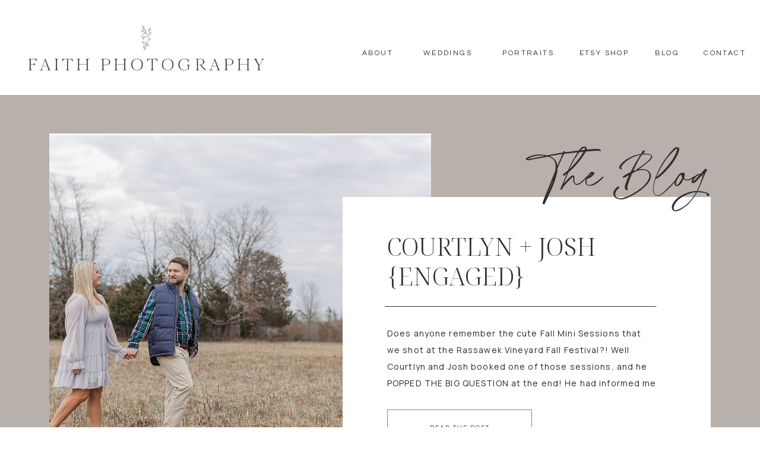

--- FILE ---
content_type: text/html; charset=UTF-8
request_url: https://faithphotography.net/tag/chicory-hill-farm/
body_size: 25692
content:
<!DOCTYPE html>
<html lang="en-US" class="d">
<head>
<link rel="stylesheet" type="text/css" href="//lib.showit.co/engine/2.3.1/showit.css" />
<title>chicory hill farm | faithphotography.net</title>
<meta name='robots' content='max-image-preview:large' />
<link rel="alternate" type="application/rss+xml" title="faithphotography.net &raquo; Feed" href="https://faithphotography.net/feed/" />
<link rel="alternate" type="application/rss+xml" title="faithphotography.net &raquo; Comments Feed" href="https://faithphotography.net/comments/feed/" />
<link rel="alternate" type="application/rss+xml" title="faithphotography.net &raquo; chicory hill farm Tag Feed" href="https://faithphotography.net/tag/chicory-hill-farm/feed/" />
<script type="text/javascript">
/* <![CDATA[ */
window._wpemojiSettings = {"baseUrl":"https:\/\/s.w.org\/images\/core\/emoji\/16.0.1\/72x72\/","ext":".png","svgUrl":"https:\/\/s.w.org\/images\/core\/emoji\/16.0.1\/svg\/","svgExt":".svg","source":{"concatemoji":"https:\/\/faithphotography.net\/wp-includes\/js\/wp-emoji-release.min.js?ver=6.8.3"}};
/*! This file is auto-generated */
!function(s,n){var o,i,e;function c(e){try{var t={supportTests:e,timestamp:(new Date).valueOf()};sessionStorage.setItem(o,JSON.stringify(t))}catch(e){}}function p(e,t,n){e.clearRect(0,0,e.canvas.width,e.canvas.height),e.fillText(t,0,0);var t=new Uint32Array(e.getImageData(0,0,e.canvas.width,e.canvas.height).data),a=(e.clearRect(0,0,e.canvas.width,e.canvas.height),e.fillText(n,0,0),new Uint32Array(e.getImageData(0,0,e.canvas.width,e.canvas.height).data));return t.every(function(e,t){return e===a[t]})}function u(e,t){e.clearRect(0,0,e.canvas.width,e.canvas.height),e.fillText(t,0,0);for(var n=e.getImageData(16,16,1,1),a=0;a<n.data.length;a++)if(0!==n.data[a])return!1;return!0}function f(e,t,n,a){switch(t){case"flag":return n(e,"\ud83c\udff3\ufe0f\u200d\u26a7\ufe0f","\ud83c\udff3\ufe0f\u200b\u26a7\ufe0f")?!1:!n(e,"\ud83c\udde8\ud83c\uddf6","\ud83c\udde8\u200b\ud83c\uddf6")&&!n(e,"\ud83c\udff4\udb40\udc67\udb40\udc62\udb40\udc65\udb40\udc6e\udb40\udc67\udb40\udc7f","\ud83c\udff4\u200b\udb40\udc67\u200b\udb40\udc62\u200b\udb40\udc65\u200b\udb40\udc6e\u200b\udb40\udc67\u200b\udb40\udc7f");case"emoji":return!a(e,"\ud83e\udedf")}return!1}function g(e,t,n,a){var r="undefined"!=typeof WorkerGlobalScope&&self instanceof WorkerGlobalScope?new OffscreenCanvas(300,150):s.createElement("canvas"),o=r.getContext("2d",{willReadFrequently:!0}),i=(o.textBaseline="top",o.font="600 32px Arial",{});return e.forEach(function(e){i[e]=t(o,e,n,a)}),i}function t(e){var t=s.createElement("script");t.src=e,t.defer=!0,s.head.appendChild(t)}"undefined"!=typeof Promise&&(o="wpEmojiSettingsSupports",i=["flag","emoji"],n.supports={everything:!0,everythingExceptFlag:!0},e=new Promise(function(e){s.addEventListener("DOMContentLoaded",e,{once:!0})}),new Promise(function(t){var n=function(){try{var e=JSON.parse(sessionStorage.getItem(o));if("object"==typeof e&&"number"==typeof e.timestamp&&(new Date).valueOf()<e.timestamp+604800&&"object"==typeof e.supportTests)return e.supportTests}catch(e){}return null}();if(!n){if("undefined"!=typeof Worker&&"undefined"!=typeof OffscreenCanvas&&"undefined"!=typeof URL&&URL.createObjectURL&&"undefined"!=typeof Blob)try{var e="postMessage("+g.toString()+"("+[JSON.stringify(i),f.toString(),p.toString(),u.toString()].join(",")+"));",a=new Blob([e],{type:"text/javascript"}),r=new Worker(URL.createObjectURL(a),{name:"wpTestEmojiSupports"});return void(r.onmessage=function(e){c(n=e.data),r.terminate(),t(n)})}catch(e){}c(n=g(i,f,p,u))}t(n)}).then(function(e){for(var t in e)n.supports[t]=e[t],n.supports.everything=n.supports.everything&&n.supports[t],"flag"!==t&&(n.supports.everythingExceptFlag=n.supports.everythingExceptFlag&&n.supports[t]);n.supports.everythingExceptFlag=n.supports.everythingExceptFlag&&!n.supports.flag,n.DOMReady=!1,n.readyCallback=function(){n.DOMReady=!0}}).then(function(){return e}).then(function(){var e;n.supports.everything||(n.readyCallback(),(e=n.source||{}).concatemoji?t(e.concatemoji):e.wpemoji&&e.twemoji&&(t(e.twemoji),t(e.wpemoji)))}))}((window,document),window._wpemojiSettings);
/* ]]> */
</script>
<link rel='stylesheet' id='s201-bai-css' href='https://faithphotography.net/wp-content/plugins/ba-plus-before-after-image-slider-free/css/ba-plus.min.css?ver=1.0.1' type='text/css' media='screen' />
<style id='wp-emoji-styles-inline-css' type='text/css'>

	img.wp-smiley, img.emoji {
		display: inline !important;
		border: none !important;
		box-shadow: none !important;
		height: 1em !important;
		width: 1em !important;
		margin: 0 0.07em !important;
		vertical-align: -0.1em !important;
		background: none !important;
		padding: 0 !important;
	}
</style>
<link rel='stylesheet' id='wp-block-library-css' href='https://faithphotography.net/wp-includes/css/dist/block-library/style.min.css?ver=6.8.3' type='text/css' media='all' />
<style id='classic-theme-styles-inline-css' type='text/css'>
/*! This file is auto-generated */
.wp-block-button__link{color:#fff;background-color:#32373c;border-radius:9999px;box-shadow:none;text-decoration:none;padding:calc(.667em + 2px) calc(1.333em + 2px);font-size:1.125em}.wp-block-file__button{background:#32373c;color:#fff;text-decoration:none}
</style>
<style id='global-styles-inline-css' type='text/css'>
:root{--wp--preset--aspect-ratio--square: 1;--wp--preset--aspect-ratio--4-3: 4/3;--wp--preset--aspect-ratio--3-4: 3/4;--wp--preset--aspect-ratio--3-2: 3/2;--wp--preset--aspect-ratio--2-3: 2/3;--wp--preset--aspect-ratio--16-9: 16/9;--wp--preset--aspect-ratio--9-16: 9/16;--wp--preset--color--black: #000000;--wp--preset--color--cyan-bluish-gray: #abb8c3;--wp--preset--color--white: #ffffff;--wp--preset--color--pale-pink: #f78da7;--wp--preset--color--vivid-red: #cf2e2e;--wp--preset--color--luminous-vivid-orange: #ff6900;--wp--preset--color--luminous-vivid-amber: #fcb900;--wp--preset--color--light-green-cyan: #7bdcb5;--wp--preset--color--vivid-green-cyan: #00d084;--wp--preset--color--pale-cyan-blue: #8ed1fc;--wp--preset--color--vivid-cyan-blue: #0693e3;--wp--preset--color--vivid-purple: #9b51e0;--wp--preset--gradient--vivid-cyan-blue-to-vivid-purple: linear-gradient(135deg,rgba(6,147,227,1) 0%,rgb(155,81,224) 100%);--wp--preset--gradient--light-green-cyan-to-vivid-green-cyan: linear-gradient(135deg,rgb(122,220,180) 0%,rgb(0,208,130) 100%);--wp--preset--gradient--luminous-vivid-amber-to-luminous-vivid-orange: linear-gradient(135deg,rgba(252,185,0,1) 0%,rgba(255,105,0,1) 100%);--wp--preset--gradient--luminous-vivid-orange-to-vivid-red: linear-gradient(135deg,rgba(255,105,0,1) 0%,rgb(207,46,46) 100%);--wp--preset--gradient--very-light-gray-to-cyan-bluish-gray: linear-gradient(135deg,rgb(238,238,238) 0%,rgb(169,184,195) 100%);--wp--preset--gradient--cool-to-warm-spectrum: linear-gradient(135deg,rgb(74,234,220) 0%,rgb(151,120,209) 20%,rgb(207,42,186) 40%,rgb(238,44,130) 60%,rgb(251,105,98) 80%,rgb(254,248,76) 100%);--wp--preset--gradient--blush-light-purple: linear-gradient(135deg,rgb(255,206,236) 0%,rgb(152,150,240) 100%);--wp--preset--gradient--blush-bordeaux: linear-gradient(135deg,rgb(254,205,165) 0%,rgb(254,45,45) 50%,rgb(107,0,62) 100%);--wp--preset--gradient--luminous-dusk: linear-gradient(135deg,rgb(255,203,112) 0%,rgb(199,81,192) 50%,rgb(65,88,208) 100%);--wp--preset--gradient--pale-ocean: linear-gradient(135deg,rgb(255,245,203) 0%,rgb(182,227,212) 50%,rgb(51,167,181) 100%);--wp--preset--gradient--electric-grass: linear-gradient(135deg,rgb(202,248,128) 0%,rgb(113,206,126) 100%);--wp--preset--gradient--midnight: linear-gradient(135deg,rgb(2,3,129) 0%,rgb(40,116,252) 100%);--wp--preset--font-size--small: 13px;--wp--preset--font-size--medium: 20px;--wp--preset--font-size--large: 36px;--wp--preset--font-size--x-large: 42px;--wp--preset--spacing--20: 0.44rem;--wp--preset--spacing--30: 0.67rem;--wp--preset--spacing--40: 1rem;--wp--preset--spacing--50: 1.5rem;--wp--preset--spacing--60: 2.25rem;--wp--preset--spacing--70: 3.38rem;--wp--preset--spacing--80: 5.06rem;--wp--preset--shadow--natural: 6px 6px 9px rgba(0, 0, 0, 0.2);--wp--preset--shadow--deep: 12px 12px 50px rgba(0, 0, 0, 0.4);--wp--preset--shadow--sharp: 6px 6px 0px rgba(0, 0, 0, 0.2);--wp--preset--shadow--outlined: 6px 6px 0px -3px rgba(255, 255, 255, 1), 6px 6px rgba(0, 0, 0, 1);--wp--preset--shadow--crisp: 6px 6px 0px rgba(0, 0, 0, 1);}:where(.is-layout-flex){gap: 0.5em;}:where(.is-layout-grid){gap: 0.5em;}body .is-layout-flex{display: flex;}.is-layout-flex{flex-wrap: wrap;align-items: center;}.is-layout-flex > :is(*, div){margin: 0;}body .is-layout-grid{display: grid;}.is-layout-grid > :is(*, div){margin: 0;}:where(.wp-block-columns.is-layout-flex){gap: 2em;}:where(.wp-block-columns.is-layout-grid){gap: 2em;}:where(.wp-block-post-template.is-layout-flex){gap: 1.25em;}:where(.wp-block-post-template.is-layout-grid){gap: 1.25em;}.has-black-color{color: var(--wp--preset--color--black) !important;}.has-cyan-bluish-gray-color{color: var(--wp--preset--color--cyan-bluish-gray) !important;}.has-white-color{color: var(--wp--preset--color--white) !important;}.has-pale-pink-color{color: var(--wp--preset--color--pale-pink) !important;}.has-vivid-red-color{color: var(--wp--preset--color--vivid-red) !important;}.has-luminous-vivid-orange-color{color: var(--wp--preset--color--luminous-vivid-orange) !important;}.has-luminous-vivid-amber-color{color: var(--wp--preset--color--luminous-vivid-amber) !important;}.has-light-green-cyan-color{color: var(--wp--preset--color--light-green-cyan) !important;}.has-vivid-green-cyan-color{color: var(--wp--preset--color--vivid-green-cyan) !important;}.has-pale-cyan-blue-color{color: var(--wp--preset--color--pale-cyan-blue) !important;}.has-vivid-cyan-blue-color{color: var(--wp--preset--color--vivid-cyan-blue) !important;}.has-vivid-purple-color{color: var(--wp--preset--color--vivid-purple) !important;}.has-black-background-color{background-color: var(--wp--preset--color--black) !important;}.has-cyan-bluish-gray-background-color{background-color: var(--wp--preset--color--cyan-bluish-gray) !important;}.has-white-background-color{background-color: var(--wp--preset--color--white) !important;}.has-pale-pink-background-color{background-color: var(--wp--preset--color--pale-pink) !important;}.has-vivid-red-background-color{background-color: var(--wp--preset--color--vivid-red) !important;}.has-luminous-vivid-orange-background-color{background-color: var(--wp--preset--color--luminous-vivid-orange) !important;}.has-luminous-vivid-amber-background-color{background-color: var(--wp--preset--color--luminous-vivid-amber) !important;}.has-light-green-cyan-background-color{background-color: var(--wp--preset--color--light-green-cyan) !important;}.has-vivid-green-cyan-background-color{background-color: var(--wp--preset--color--vivid-green-cyan) !important;}.has-pale-cyan-blue-background-color{background-color: var(--wp--preset--color--pale-cyan-blue) !important;}.has-vivid-cyan-blue-background-color{background-color: var(--wp--preset--color--vivid-cyan-blue) !important;}.has-vivid-purple-background-color{background-color: var(--wp--preset--color--vivid-purple) !important;}.has-black-border-color{border-color: var(--wp--preset--color--black) !important;}.has-cyan-bluish-gray-border-color{border-color: var(--wp--preset--color--cyan-bluish-gray) !important;}.has-white-border-color{border-color: var(--wp--preset--color--white) !important;}.has-pale-pink-border-color{border-color: var(--wp--preset--color--pale-pink) !important;}.has-vivid-red-border-color{border-color: var(--wp--preset--color--vivid-red) !important;}.has-luminous-vivid-orange-border-color{border-color: var(--wp--preset--color--luminous-vivid-orange) !important;}.has-luminous-vivid-amber-border-color{border-color: var(--wp--preset--color--luminous-vivid-amber) !important;}.has-light-green-cyan-border-color{border-color: var(--wp--preset--color--light-green-cyan) !important;}.has-vivid-green-cyan-border-color{border-color: var(--wp--preset--color--vivid-green-cyan) !important;}.has-pale-cyan-blue-border-color{border-color: var(--wp--preset--color--pale-cyan-blue) !important;}.has-vivid-cyan-blue-border-color{border-color: var(--wp--preset--color--vivid-cyan-blue) !important;}.has-vivid-purple-border-color{border-color: var(--wp--preset--color--vivid-purple) !important;}.has-vivid-cyan-blue-to-vivid-purple-gradient-background{background: var(--wp--preset--gradient--vivid-cyan-blue-to-vivid-purple) !important;}.has-light-green-cyan-to-vivid-green-cyan-gradient-background{background: var(--wp--preset--gradient--light-green-cyan-to-vivid-green-cyan) !important;}.has-luminous-vivid-amber-to-luminous-vivid-orange-gradient-background{background: var(--wp--preset--gradient--luminous-vivid-amber-to-luminous-vivid-orange) !important;}.has-luminous-vivid-orange-to-vivid-red-gradient-background{background: var(--wp--preset--gradient--luminous-vivid-orange-to-vivid-red) !important;}.has-very-light-gray-to-cyan-bluish-gray-gradient-background{background: var(--wp--preset--gradient--very-light-gray-to-cyan-bluish-gray) !important;}.has-cool-to-warm-spectrum-gradient-background{background: var(--wp--preset--gradient--cool-to-warm-spectrum) !important;}.has-blush-light-purple-gradient-background{background: var(--wp--preset--gradient--blush-light-purple) !important;}.has-blush-bordeaux-gradient-background{background: var(--wp--preset--gradient--blush-bordeaux) !important;}.has-luminous-dusk-gradient-background{background: var(--wp--preset--gradient--luminous-dusk) !important;}.has-pale-ocean-gradient-background{background: var(--wp--preset--gradient--pale-ocean) !important;}.has-electric-grass-gradient-background{background: var(--wp--preset--gradient--electric-grass) !important;}.has-midnight-gradient-background{background: var(--wp--preset--gradient--midnight) !important;}.has-small-font-size{font-size: var(--wp--preset--font-size--small) !important;}.has-medium-font-size{font-size: var(--wp--preset--font-size--medium) !important;}.has-large-font-size{font-size: var(--wp--preset--font-size--large) !important;}.has-x-large-font-size{font-size: var(--wp--preset--font-size--x-large) !important;}
:where(.wp-block-post-template.is-layout-flex){gap: 1.25em;}:where(.wp-block-post-template.is-layout-grid){gap: 1.25em;}
:where(.wp-block-columns.is-layout-flex){gap: 2em;}:where(.wp-block-columns.is-layout-grid){gap: 2em;}
:root :where(.wp-block-pullquote){font-size: 1.5em;line-height: 1.6;}
</style>
<link rel='stylesheet' id='pub-style-css' href='https://faithphotography.net/wp-content/themes/showit/pubs/x7qitlmoqemnuwadnpx1fg/20250416153203Sp468kp/assets/pub.css?ver=1744817531' type='text/css' media='all' />
<script type="text/javascript" src="https://faithphotography.net/wp-includes/js/jquery/jquery.min.js?ver=3.7.1" id="jquery-core-js"></script>
<script type="text/javascript" id="jquery-core-js-after">
/* <![CDATA[ */
$ = jQuery;
/* ]]> */
</script>
<script type="text/javascript" src="https://faithphotography.net/wp-includes/js/jquery/jquery-migrate.min.js?ver=3.4.1" id="jquery-migrate-js"></script>
<script type="text/javascript" src="https://faithphotography.net/wp-content/themes/showit/pubs/x7qitlmoqemnuwadnpx1fg/20250416153203Sp468kp/assets/pub.js?ver=1744817531" id="pub-script-js"></script>
<link rel="https://api.w.org/" href="https://faithphotography.net/wp-json/" /><link rel="alternate" title="JSON" type="application/json" href="https://faithphotography.net/wp-json/wp/v2/tags/552" /><link rel="EditURI" type="application/rsd+xml" title="RSD" href="https://faithphotography.net/xmlrpc.php?rsd" />
<script type="text/javascript" async defer data-pin-color="red"  data-pin-hover="true" src="https://faithphotography.net/wp-content/plugins/pinterest-pin-it-button-on-image-hover-and-post/js/pinit.js"></script>	<script>
		jQuery(document).ready(function(){
		jQuery(".is-cropped img").each(function(){
			jQuery(this).attr("style", "min-height: 120px;min-width: 100px;");

		});
		jQuery('.avatar').attr('style', 'min-width: unset; min-height: unset;');
	});
		</script>
	<style type="text/css">.recentcomments a{display:inline !important;padding:0 !important;margin:0 !important;}</style>
<meta charset="UTF-8" />
<meta name="viewport" content="width=device-width, initial-scale=1" />
<link rel="icon" type="image/png" href="//static.showit.co/200/W-cAzeHVQdmoK3Y5ty-7dA/58410/finalfaithphotography_submark-30.png" />
<link rel="preconnect" href="https://static.showit.co" />

<link rel="preconnect" href="https://fonts.googleapis.com">
<link rel="preconnect" href="https://fonts.gstatic.com" crossorigin>
<link href="https://fonts.googleapis.com/css?family=Questrial:regular|Noto+Serif+Display:300italic|Manrope:500|Manrope:regular|Noto+Serif+Display:300|Noto+Serif+Display:italic|Manrope:300" rel="stylesheet" type="text/css"/>
<style>
@font-face{font-family:fp script;src:url('//static.showit.co/file/j-tUUUULTjGdrtRn2OGAeg/58410/hautecouture-regular.woff');}
</style>
<script id="init_data" type="application/json">
{"mobile":{"w":320,"bgMediaType":"none","bgFillType":"color","bgColor":"#ffffff"},"desktop":{"w":1200,"bgColor":"#ffffff","bgMediaType":"none","bgFillType":"color"},"sid":"x7qitlmoqemnuwadnpx1fg","break":768,"assetURL":"//static.showit.co","contactFormId":"58410/151582","cfAction":"aHR0cHM6Ly9jbGllbnRzZXJ2aWNlLnNob3dpdC5jby9jb250YWN0Zm9ybQ==","sgAction":"aHR0cHM6Ly9jbGllbnRzZXJ2aWNlLnNob3dpdC5jby9zb2NpYWxncmlk","blockData":[{"slug":"logo","visible":"a","states":[],"d":{"h":160,"w":1200,"locking":{"scrollOffset":1},"bgFillType":"color","bgColor":"colors-7","bgMediaType":"none"},"m":{"h":160,"w":320,"locking":{},"bgFillType":"color","bgColor":"colors-7","bgMediaType":"none"}},{"slug":"mobile-nav","visible":"m","states":[],"d":{"h":400,"w":1200,"bgFillType":"color","bgColor":"#FFFFFF","bgMediaType":"none"},"m":{"h":633,"w":320,"locking":{"side":"st"},"bgFillType":"color","bgColor":"colors-6","bgMediaType":"none"}},{"slug":"latest-post","visible":"a","states":[],"d":{"h":787,"w":1200,"nature":"dH","bgFillType":"color","bgColor":"colors-3","bgMediaType":"none"},"m":{"h":851,"w":320,"nature":"dH","bgFillType":"color","bgColor":"colors-3","bgMediaType":"none"},"wpPostLookup":true},{"slug":"category-bar","visible":"a","states":[],"d":{"h":64,"w":1200,"bgFillType":"color","bgColor":"colors-6","bgMediaType":"none"},"m":{"h":92,"w":320,"bgFillType":"color","bgColor":"colors-6","bgMediaType":"none"}},{"slug":"title","visible":"a","states":[],"d":{"h":336,"w":1200,"bgFillType":"color","bgColor":"colors-7","bgMediaType":"none"},"m":{"h":368,"w":320,"bgFillType":"color","bgColor":"colors-7","bgMediaType":"none"}},{"slug":"post-layout-1","visible":"a","states":[{"d":{"bgFillType":"color","bgColor":"#000000:0","bgMediaType":"none"},"m":{"bgFillType":"color","bgColor":"#000000:0","bgMediaType":"none"},"slug":"post-1"},{"d":{"bgFillType":"color","bgColor":"#000000:0","bgMediaType":"none"},"m":{"bgFillType":"color","bgColor":"#000000:0","bgMediaType":"none"},"slug":"post-2"},{"d":{"bgFillType":"color","bgColor":"#000000:0","bgMediaType":"none"},"m":{"bgFillType":"color","bgColor":"#000000:0","bgMediaType":"none"},"slug":"post-3"}],"d":{"h":659,"w":1200,"locking":{"offset":100},"nature":"dH","bgFillType":"color","bgColor":"colors-3","bgMediaType":"none"},"m":{"h":1270,"w":320,"locking":{"offset":100},"nature":"dH","bgFillType":"color","bgColor":"colors-3","bgMediaType":"none"},"stateTrans":[{},{},{}]},{"slug":"end-post-loop","visible":"a","states":[],"d":{"h":1,"w":1200,"bgFillType":"color","bgColor":"colors-3","bgMediaType":"none"},"m":{"h":1,"w":320,"bgFillType":"color","bgColor":"colors-3","bgMediaType":"none"}},{"slug":"pagination","visible":"a","states":[],"d":{"h":64,"w":1200,"nature":"dH","bgFillType":"color","bgColor":"colors-6","bgMediaType":"none"},"m":{"h":60,"w":320,"nature":"dH","bgFillType":"color","bgColor":"colors-6","bgMediaType":"none"}},{"slug":"about-2","visible":"a","states":[],"d":{"h":896,"w":1200,"bgFillType":"color","bgColor":"colors-7","bgMediaType":"none"},"m":{"h":1035,"w":320,"bgFillType":"color","bgColor":"colors-7","bgMediaType":"none"}},{"slug":"blog","visible":"a","states":[],"d":{"h":888,"w":1200,"bgFillType":"color","bgColor":"colors-3","bgMediaType":"none"},"m":{"h":1750,"w":320,"bgFillType":"color","bgColor":"colors-3","bgMediaType":"none"}},{"slug":"call-to-action-2","visible":"a","states":[],"d":{"h":500,"w":1200,"bgFillType":"color","bgColor":"colors-7","bgMediaType":"none"},"m":{"h":700,"w":320,"bgFillType":"color","bgColor":"colors-7","bgMediaType":"none"}},{"slug":"footer","visible":"a","states":[],"d":{"h":901,"w":1200,"bgFillType":"color","bgColor":"colors-7","bgMediaType":"none"},"m":{"h":1352,"w":320,"bgFillType":"color","bgColor":"colors-7","bgMediaType":"none"}},{"slug":"pop-up","visible":"a","states":[],"d":{"h":642,"w":1200,"locking":{"side":"t"},"bgFillType":"color","bgColor":"#000000:0","bgMediaType":"none"},"m":{"h":679,"w":320,"locking":{"side":"t"},"bgFillType":"color","bgColor":"#000000:0","bgMediaType":"none"}}],"elementData":[{"type":"text","visible":"d","id":"logo_0","blockId":"logo","m":{"x":122,"y":18,"w":75.60000000000001,"h":14,"a":0},"d":{"x":1105,"y":82,"w":71,"h":16,"a":0,"lockH":"r"}},{"type":"text","visible":"d","id":"logo_1","blockId":"logo","m":{"x":122,"y":18,"w":75.60000000000001,"h":14,"a":0},"d":{"x":1023,"y":82,"w":41,"h":16,"a":0,"lockH":"r"}},{"type":"text","visible":"d","id":"logo_2","blockId":"logo","m":{"x":122,"y":18,"w":75.60000000000001,"h":14,"a":0},"d":{"x":893,"y":82,"w":89,"h":16,"a":0,"lockH":"r"}},{"type":"text","visible":"d","id":"logo_3","blockId":"logo","m":{"x":122,"y":18,"w":75.60000000000001,"h":14,"a":0},"d":{"x":756,"y":82,"w":97,"h":16,"a":0,"lockH":"r"}},{"type":"text","visible":"d","id":"logo_4","blockId":"logo","m":{"x":122,"y":18,"w":75.60000000000001,"h":14,"a":0},"d":{"x":623,"y":82,"w":92,"h":16,"a":0,"lockH":"r"}},{"type":"text","visible":"d","id":"logo_5","blockId":"logo","m":{"x":122,"y":18,"w":75.60000000000001,"h":14,"a":0},"d":{"x":527,"y":82,"w":55,"h":16,"a":0,"lockH":"r"}},{"type":"icon","visible":"m","id":"logo_6","blockId":"logo","m":{"x":264,"y":8,"w":41,"h":41,"a":0},"d":{"x":575,"y":350,"w":100,"h":100,"a":0},"pc":[{"type":"show","block":"mobile-nav"}]},{"type":"text","visible":"m","id":"logo_7","blockId":"logo","m":{"x":96,"y":23,"w":162,"h":24,"a":0},"d":{"x":487,"y":121,"w":226,"h":16,"a":0},"pc":[{"type":"show","block":"mobile-nav"}]},{"type":"graphic","visible":"a","id":"logo_8","blockId":"logo","m":{"x":3,"y":64,"w":314,"h":64,"a":0},"d":{"x":12,"y":34,"w":469,"h":93,"a":0,"lockH":"l"},"c":{"key":"mpQDU0rYQ1CIaLtnon6C-g/58410/finalfaithphotography_primary-26.png","aspect_ratio":1.97155}},{"type":"icon","visible":"a","id":"mobile-nav_0","blockId":"mobile-nav","m":{"x":168,"y":505,"w":35,"h":35,"a":0},"d":{"x":1134.946,"y":35.937,"w":16.065,"h":16.575,"a":0}},{"type":"icon","visible":"a","id":"mobile-nav_1","blockId":"mobile-nav","m":{"x":117,"y":506,"w":35,"h":35,"a":0},"d":{"x":1113.81,"y":35.937,"w":15.219,"h":15.702,"a":0}},{"type":"icon","visible":"a","id":"mobile-nav_2","blockId":"mobile-nav","m":{"x":66,"y":505,"w":35,"h":35,"a":0},"d":{"x":1069,"y":36.81,"w":16.065,"h":14.831,"a":0}},{"type":"text","visible":"m","id":"mobile-nav_3","blockId":"mobile-nav","m":{"x":33,"y":457,"w":255,"h":28,"a":0},"d":{"x":422.5,"y":82.5,"w":195,"h":65,"a":0}},{"type":"icon","visible":"m","id":"mobile-nav_4","blockId":"mobile-nav","m":{"x":143,"y":39,"w":35,"h":33,"a":0,"lockV":"t"},"d":{"x":575,"y":175,"w":100,"h":100,"a":0},"pc":[{"type":"hide","block":"mobile-nav"}]},{"type":"icon","visible":"a","id":"mobile-nav_5","blockId":"mobile-nav","m":{"x":219,"y":505,"w":35,"h":35,"a":0},"d":{"x":1134.946,"y":35.937,"w":16.065,"h":16.575,"a":0}},{"type":"text","visible":"a","id":"mobile-nav_6","blockId":"mobile-nav","m":{"x":59,"y":366,"w":203,"h":14,"a":0},"d":{"x":573,"y":380,"w":109,"h":16,"a":0,"lockH":"l"}},{"type":"text","visible":"a","id":"mobile-nav_7","blockId":"mobile-nav","m":{"x":71,"y":329,"w":178,"h":14,"a":0},"d":{"x":573,"y":309,"w":107,"h":16,"a":0,"lockH":"l"}},{"type":"text","visible":"a","id":"mobile-nav_8","blockId":"mobile-nav","m":{"x":46,"y":255,"w":228,"h":14,"a":0},"d":{"x":573,"y":344,"w":219,"h":16,"a":0,"lockH":"l"}},{"type":"text","visible":"a","id":"mobile-nav_9","blockId":"mobile-nav","m":{"x":59,"y":292,"w":203,"h":14,"a":0},"d":{"x":421,"y":415,"w":126,"h":16,"a":0,"lockH":"l"}},{"type":"text","visible":"a","id":"mobile-nav_10","blockId":"mobile-nav","m":{"x":59,"y":218,"w":203,"h":14,"a":0},"d":{"x":421,"y":380,"w":109,"h":16,"a":0,"lockH":"l"}},{"type":"text","visible":"a","id":"mobile-nav_11","blockId":"mobile-nav","m":{"x":65,"y":181,"w":191,"h":14,"a":0},"d":{"x":421,"y":344,"w":75,"h":16,"a":0,"lockH":"l"}},{"type":"text","visible":"a","id":"mobile-nav_12","blockId":"mobile-nav","m":{"x":122,"y":144,"w":76,"h":14,"a":0},"d":{"x":421,"y":309,"w":107,"h":16,"a":0,"lockH":"l"}},{"type":"text","visible":"a","id":"mobile-nav_13","blockId":"mobile-nav","m":{"x":68,"y":99,"w":185,"h":14,"a":0},"d":{"x":423,"y":260,"w":204,"h":16,"a":0,"lockH":"l"}},{"type":"simple","visible":"m","id":"latest-post_0","blockId":"latest-post","m":{"x":15,"y":109,"w":290,"h":725,"a":0},"d":{"x":527,"y":162,"w":620,"h":523,"a":0}},{"type":"graphic","visible":"a","id":"latest-post_1","blockId":"latest-post","m":{"x":54,"y":133,"w":212,"h":253,"a":0},"d":{"x":43,"y":65,"w":643,"h":575,"a":0,"gs":{"s":80}},"c":{"key":"XJD68MGpTYqSWsB3T4eNww/58410/faith_photography-108.jpg","aspect_ratio":0.66667}},{"type":"simple","visible":"a","id":"latest-post_2","blockId":"latest-post","m":{"x":15,"y":16,"w":290,"h":99,"a":0},"d":{"x":537,"y":172,"w":620,"h":523,"a":0}},{"type":"text","visible":"a","id":"latest-post_3","blockId":"latest-post","m":{"x":37,"y":570,"w":246,"h":143,"a":0},"d":{"x":612,"y":388,"w":454,"h":112,"a":0}},{"type":"line","visible":"a","id":"latest-post_4","blockId":"latest-post","m":{"x":31,"y":544,"w":259,"h":1,"a":0},"d":{"x":609,"y":356,"w":457,"h":1,"a":0}},{"type":"text","visible":"a","id":"latest-post_5","blockId":"latest-post","m":{"x":29,"y":465,"w":263,"h":58,"a":0},"d":{"x":612,"y":230,"w":431,"h":99,"a":0}},{"type":"simple","visible":"a","id":"latest-post_6","blockId":"latest-post","m":{"x":57,"y":739,"w":207,"h":55,"a":0},"d":{"x":612,"y":530,"w":244,"h":64,"a":0}},{"type":"text","visible":"a","id":"latest-post_7","blockId":"latest-post","m":{"x":58,"y":758,"w":205,"h":18,"a":0},"d":{"x":663,"y":552,"w":142,"h":20,"a":0}},{"type":"text","visible":"a","id":"latest-post_8","blockId":"latest-post","m":{"x":31,"y":403,"w":259,"h":46,"a":0},"d":{"x":106,"y":658,"w":334,"h":62,"a":0}},{"type":"text","visible":"a","id":"latest-post_9","blockId":"latest-post","m":{"x":71,"y":56,"w":179,"h":45,"a":0},"d":{"x":861,"y":101,"w":296,"h":103,"a":0}},{"type":"simple","visible":"a","id":"category-bar_0","blockId":"category-bar","m":{"x":38,"y":43,"w":244,"h":31,"a":0},"d":{"x":868,"y":10,"w":301,"h":40,"a":0}},{"type":"icon","visible":"a","id":"category-bar_1","blockId":"category-bar","m":{"x":258,"y":51,"w":16,"h":16,"a":0},"d":{"x":1128,"y":19,"w":23,"h":23,"a":0}},{"type":"text","visible":"a","id":"category-bar_2","blockId":"category-bar","m":{"x":50,"y":51,"w":187,"h":15,"a":0},"d":{"x":897,"y":18,"w":236,"h":22,"a":0}},{"type":"text","visible":"a","id":"category-bar_3","blockId":"category-bar","m":{"x":276,"y":16,"w":35,"h":17,"a":0},"d":{"x":483,"y":20,"w":79,"h":24,"a":0}},{"type":"text","visible":"a","id":"category-bar_4","blockId":"category-bar","m":{"x":222,"y":16,"w":44,"h":17,"a":0},"d":{"x":390,"y":20,"w":79,"h":24,"a":0}},{"type":"text","visible":"a","id":"category-bar_5","blockId":"category-bar","m":{"x":162,"y":16,"w":49,"h":17,"a":0},"d":{"x":281,"y":20,"w":94,"h":24,"a":0}},{"type":"text","visible":"a","id":"category-bar_6","blockId":"category-bar","m":{"x":77,"y":16,"w":75,"h":17,"a":0},"d":{"x":146,"y":20,"w":121,"h":24,"a":0}},{"type":"text","visible":"a","id":"category-bar_7","blockId":"category-bar","m":{"x":10,"y":16,"w":56,"h":17,"a":0},"d":{"x":31,"y":20,"w":100,"h":24,"a":0}},{"type":"text","visible":"a","id":"title_0","blockId":"title","m":{"x":25,"y":83,"w":270,"h":252,"a":0},"d":{"x":183,"y":128,"w":834,"h":144,"a":0}},{"type":"text","visible":"a","id":"title_1","blockId":"title","m":{"x":23,"y":34,"w":275,"h":37,"a":0},"d":{"x":397,"y":65,"w":406,"h":68,"a":0}},{"type":"text","visible":"a","id":"post-layout-1_post-1_0","blockId":"post-layout-1","m":{"x":22,"y":371,"w":276,"h":60,"a":0},"d":{"x":21,"y":540,"w":354,"h":76,"a":0}},{"type":"simple","visible":"a","id":"post-layout-1_post-1_1","blockId":"post-layout-1","m":{"x":19,"y":23,"w":282,"h":314,"a":0},"d":{"x":19,"y":33,"w":360,"h":460,"a":0}},{"type":"graphic","visible":"a","id":"post-layout-1_post-1_2","blockId":"post-layout-1","m":{"x":28,"y":31,"w":264,"h":299,"a":0,"gs":{"s":100}},"d":{"x":34,"y":48,"w":330,"h":430,"a":0,"gs":{"s":100}},"c":{"key":"PgT9_V0tT6mACXM_aqOnfQ/58410/faith_photography-73_1.jpg","aspect_ratio":"0.66667"}},{"type":"simple","visible":"a","id":"post-layout-1_post-1_3","blockId":"post-layout-1","m":{"x":57,"y":303,"w":207,"h":55,"a":0},"d":{"x":106,"y":446,"w":185,"h":64,"a":0},"pc":[{"type":"show","block":"packages"}]},{"type":"text","visible":"a","id":"post-layout-1_post-1_4","blockId":"post-layout-1","m":{"x":58,"y":322,"w":205,"h":18,"a":0},"d":{"x":128,"y":468,"w":141,"h":20,"a":0}},{"type":"text","visible":"a","id":"post-layout-1_post-2_0","blockId":"post-layout-1","m":{"x":20,"y":786,"w":280,"h":60,"a":0},"d":{"x":417,"y":540,"w":366,"h":70,"a":0}},{"type":"simple","visible":"a","id":"post-layout-1_post-2_1","blockId":"post-layout-1","m":{"x":20,"y":438,"w":282,"h":314,"a":0},"d":{"x":420,"y":33,"w":360,"h":460,"a":0}},{"type":"graphic","visible":"a","id":"post-layout-1_post-2_2","blockId":"post-layout-1","m":{"x":29,"y":446,"w":264,"h":299,"a":0},"d":{"x":435,"y":48,"w":330,"h":430,"a":0,"gs":{"s":50}},"c":{"key":"DZjOkSLFTfC8JM2lm8qC0g/58410/faith_photography-85.jpg","aspect_ratio":"0.66680"}},{"type":"simple","visible":"a","id":"post-layout-1_post-2_3","blockId":"post-layout-1","m":{"x":58,"y":718,"w":207,"h":55,"a":0},"d":{"x":508,"y":445,"w":185,"h":64,"a":0},"pc":[{"type":"show","block":"packages"}]},{"type":"text","visible":"a","id":"post-layout-1_post-2_4","blockId":"post-layout-1","m":{"x":59,"y":737,"w":205,"h":18,"a":0},"d":{"x":529,"y":467,"w":142,"h":20,"a":0}},{"type":"text","visible":"a","id":"post-layout-1_post-3_0","blockId":"post-layout-1","m":{"x":19,"y":1205,"w":282,"h":60,"a":0},"d":{"x":822,"y":540,"w":360,"h":70,"a":0}},{"type":"simple","visible":"a","id":"post-layout-1_post-3_1","blockId":"post-layout-1","m":{"x":19,"y":859,"w":282,"h":314,"a":0},"d":{"x":822,"y":33,"w":360,"h":460,"a":0}},{"type":"graphic","visible":"a","id":"post-layout-1_post-3_2","blockId":"post-layout-1","m":{"x":28,"y":866,"w":264,"h":299,"a":0},"d":{"x":837,"y":48,"w":330,"h":430,"a":0,"gs":{"s":50}},"c":{"key":"uVZYSIzcQQGyd4VW1d3pfA/58410/faith_photography-34_1.jpg","aspect_ratio":"0.66667"}},{"type":"simple","visible":"a","id":"post-layout-1_post-3_3","blockId":"post-layout-1","m":{"x":57,"y":1139,"w":207,"h":55,"a":0},"d":{"x":910,"y":445,"w":185,"h":64,"a":0},"pc":[{"type":"show","block":"packages"}]},{"type":"text","visible":"a","id":"post-layout-1_post-3_4","blockId":"post-layout-1","m":{"x":58,"y":1158,"w":205,"h":18,"a":0},"d":{"x":924,"y":467,"w":157,"h":20,"a":0}},{"type":"text","visible":"a","id":"pagination_0","blockId":"pagination","m":{"x":162,"y":22,"w":145,"h":17,"a":0},"d":{"x":1071,"y":19,"w":84,"h":27,"a":0}},{"type":"text","visible":"a","id":"pagination_1","blockId":"pagination","m":{"x":13,"y":22,"w":154,"h":17,"a":0},"d":{"x":46,"y":19,"w":119,"h":27,"a":0}},{"type":"graphic","visible":"a","id":"about-2_0","blockId":"about-2","m":{"x":36,"y":41,"w":249,"h":386,"a":0},"d":{"x":549,"y":92,"w":431,"h":684,"a":0,"gs":{"s":40,"t":"zoom","p":130,"y":100}},"c":{"key":"R4-gC_PvSTW9xBWq_hWpmg/58410/faith_photography-57.jpg","aspect_ratio":0.66667}},{"type":"graphic","visible":"d","id":"about-2_1","blockId":"about-2","m":{"x":187,"y":254,"w":125,"h":162,"a":0},"d":{"x":935,"y":542,"w":205,"h":282,"a":0,"gs":{"s":70}},"c":{"key":"kQTOukRaSU2f5Hp8XFX_ww/58410/faith_photography-250.jpg","aspect_ratio":0.66667}},{"type":"graphic","visible":"d","id":"about-2_2","blockId":"about-2","m":{"x":320,"y":280,"w":135,"h":165,"a":0},"d":{"x":935,"y":251,"w":205,"h":282,"a":0,"gs":{"s":40}},"c":{"key":"7qPDZIGISkaDjN8QZbKqKA/58410/faith_photography-184.jpg","aspect_ratio":0.66667}},{"type":"text","visible":"a","id":"about-2_3","blockId":"about-2","m":{"x":40,"y":611,"w":241,"h":216,"a":0},"d":{"x":122,"y":364,"w":333,"h":216,"a":0}},{"type":"text","visible":"a","id":"about-2_4","blockId":"about-2","m":{"x":45,"y":456,"w":230,"h":63,"a":0},"d":{"x":122,"y":160,"w":360,"h":105,"a":0}},{"type":"graphic","visible":"a","id":"about-2_5","blockId":"about-2","m":{"x":36,"y":525,"w":77,"h":77,"a":0},"d":{"x":91,"y":254,"w":103,"h":99,"a":0},"c":{"key":"7YteryC2TziDEoeJTlRPOA/58410/35.png","aspect_ratio":1}},{"type":"simple","visible":"a","id":"about-2_6","blockId":"about-2","m":{"x":57,"y":872,"w":206,"h":42,"a":0},"d":{"x":184,"y":622,"w":196,"h":51,"a":0}},{"type":"text","visible":"a","id":"about-2_7","blockId":"about-2","m":{"x":58,"y":884,"w":205,"h":18,"a":0},"d":{"x":211,"y":638,"w":142,"h":20,"a":0}},{"type":"simple","visible":"a","id":"about-2_8","blockId":"about-2","m":{"x":57,"y":942,"w":206,"h":42,"a":0},"d":{"x":184,"y":709,"w":196,"h":51,"a":0}},{"type":"text","visible":"a","id":"about-2_9","blockId":"about-2","m":{"x":58,"y":954,"w":205,"h":18,"a":0},"d":{"x":211,"y":725,"w":142,"h":20,"a":0}},{"type":"text","visible":"a","id":"blog_0","blockId":"blog","m":{"x":62,"y":1681,"w":196,"h":15,"a":0},"d":{"x":924,"y":737,"w":212,"h":36,"a":0}},{"type":"simple","visible":"a","id":"blog_1","blockId":"blog","m":{"x":109,"y":1699,"w":102,"h":1,"a":0},"d":{"x":924,"y":759,"w":123,"h":1,"a":0}},{"type":"text","visible":"a","id":"blog_2","blockId":"blog","m":{"x":52,"y":1619,"w":216,"h":49,"a":0},"d":{"x":921,"y":613,"w":207,"h":89,"a":0}},{"type":"simple","visible":"a","id":"blog_3","blockId":"blog","m":{"x":39,"y":1358,"w":242,"h":242,"a":0},"d":{"x":646,"y":553,"w":262,"h":255,"a":0}},{"type":"graphic","visible":"a","id":"blog_4","blockId":"blog","m":{"x":50,"y":1369,"w":220,"h":220,"a":0,"gs":{"s":70}},"d":{"x":659,"y":563,"w":236,"h":236,"a":0,"gs":{"s":70}},"c":{"key":"dJTkKuziRhSEtHen2ivqWg/58410/faith_photography-49.jpg","aspect_ratio":0.66667}},{"type":"text","visible":"a","id":"blog_5","blockId":"blog","m":{"x":62,"y":1287,"w":196,"h":13,"a":0},"d":{"x":342,"y":733,"w":212,"h":36,"a":0}},{"type":"simple","visible":"a","id":"blog_6","blockId":"blog","m":{"x":109,"y":1306,"w":102,"h":1,"a":0},"d":{"x":342,"y":755,"w":122,"h":1,"a":0}},{"type":"text","visible":"a","id":"blog_7","blockId":"blog","m":{"x":52,"y":1224,"w":216,"h":51,"a":0},"d":{"x":339,"y":613,"w":267,"h":89,"a":0}},{"type":"simple","visible":"a","id":"blog_8","blockId":"blog","m":{"x":39,"y":954,"w":242,"h":242,"a":0},"d":{"x":64,"y":553,"w":262,"h":255,"a":0}},{"type":"graphic","visible":"a","id":"blog_9","blockId":"blog","m":{"x":50,"y":965,"w":220,"h":220,"a":0,"gs":{"s":60}},"d":{"x":77,"y":563,"w":236,"h":236,"a":0,"gs":{"s":60}},"c":{"key":"tvjIFMjJT1KQva1EId7NQQ/58410/faith_photography-2.jpg","aspect_ratio":0.66667}},{"type":"text","visible":"a","id":"blog_10","blockId":"blog","m":{"x":62,"y":886,"w":196,"h":15,"a":0},"d":{"x":924,"y":440,"w":212,"h":36,"a":0}},{"type":"simple","visible":"a","id":"blog_11","blockId":"blog","m":{"x":109,"y":907,"w":102,"h":1,"a":0},"d":{"x":924,"y":462,"w":123,"h":1,"a":0}},{"type":"text","visible":"a","id":"blog_12","blockId":"blog","m":{"x":52,"y":821,"w":216,"h":54,"a":0},"d":{"x":921,"y":316,"w":215,"h":120,"a":0}},{"type":"simple","visible":"a","id":"blog_13","blockId":"blog","m":{"x":39,"y":555,"w":242,"h":242,"a":0},"d":{"x":646,"y":256,"w":262,"h":255,"a":0}},{"type":"graphic","visible":"a","id":"blog_14","blockId":"blog","m":{"x":50,"y":566,"w":220,"h":220,"a":0,"gs":{"s":10}},"d":{"x":659,"y":266,"w":236,"h":236,"a":0,"gs":{"s":20}},"c":{"key":"oYIHcG9hSgib8BuVlB161g/58410/faith_photography-89.jpg","aspect_ratio":0.66667}},{"type":"text","visible":"a","id":"blog_15","blockId":"blog","m":{"x":62,"y":485,"w":196,"h":13,"a":0},"d":{"x":342,"y":436,"w":212,"h":36,"a":0}},{"type":"simple","visible":"a","id":"blog_16","blockId":"blog","m":{"x":109,"y":505,"w":102,"h":1,"a":0},"d":{"x":342,"y":458,"w":122,"h":1,"a":0}},{"type":"text","visible":"a","id":"blog_17","blockId":"blog","m":{"x":60,"y":421,"w":201,"h":52,"a":0},"d":{"x":339,"y":316,"w":267,"h":89,"a":0}},{"type":"simple","visible":"a","id":"blog_18","blockId":"blog","m":{"x":39,"y":156,"w":242,"h":242,"a":0},"d":{"x":64,"y":256,"w":262,"h":255,"a":0}},{"type":"graphic","visible":"a","id":"blog_19","blockId":"blog","m":{"x":50,"y":167,"w":220,"h":220,"a":0,"gs":{"s":60}},"d":{"x":77,"y":266,"w":236,"h":236,"a":0,"gs":{"s":60}},"c":{"key":"EinUNWZAQJmYZ57M_D3WMA/58410/faith_photography-150.jpg","aspect_ratio":0.66667}},{"type":"text","visible":"a","id":"blog_20","blockId":"blog","m":{"x":33,"y":68,"w":198,"h":46,"a":0},"d":{"x":65,"y":133,"w":525,"h":53,"a":0}},{"type":"text","visible":"a","id":"blog_21","blockId":"blog","m":{"x":33,"y":38,"w":190,"h":37,"a":0},"d":{"x":65,"y":80,"w":485,"h":53,"a":0}},{"type":"graphic","visible":"a","id":"blog_22","blockId":"blog","m":{"x":211,"y":-81,"w":224,"h":224,"a":227},"d":{"x":983,"y":-208,"w":493,"h":450,"a":238,"lockH":"r"},"c":{"key":"ZKbBVrYESEiCDwYJihP5gQ/58410/18.png","aspect_ratio":1}},{"type":"graphic","visible":"a","id":"call-to-action-2_0","blockId":"call-to-action-2","m":{"x":31,"y":92,"w":259,"h":183,"a":0},"d":{"x":69,"y":81,"w":489,"h":365,"a":350},"c":{"key":"d0n5DZYiSFGF0TVI_PKqRw/58410/modern_neutral_freebie_lead_magnet_mockup_instagram_post_2.png","aspect_ratio":1}},{"type":"simple","visible":"a","id":"call-to-action-2_1","blockId":"call-to-action-2","m":{"x":56,"y":610,"w":209,"h":46,"a":0},"d":{"x":695,"y":374,"w":279,"h":60,"a":0}},{"type":"text","visible":"a","id":"call-to-action-2_2","blockId":"call-to-action-2","m":{"x":73,"y":626,"w":176,"h":15,"a":0},"d":{"x":695,"y":399,"w":278,"h":21,"a":0},"pc":[{"type":"show"}]},{"type":"text","visible":"a","id":"call-to-action-2_3","blockId":"call-to-action-2","m":{"x":28,"y":371,"w":264,"h":200,"a":0},"d":{"x":565,"y":175,"w":539,"h":161,"a":0}},{"type":"text","visible":"a","id":"call-to-action-2_4","blockId":"call-to-action-2","m":{"x":12,"y":305,"w":297,"h":40,"a":0},"d":{"x":645,"y":81,"w":378,"h":74,"a":0,"trIn":{"cl":"fadeIn","d":"0.5","dl":"0"}}},{"type":"text","visible":"a","id":"call-to-action-2_5","blockId":"call-to-action-2","m":{"x":12,"y":44,"w":297,"h":54,"a":0,"trIn":{"cl":"fadeIn","d":"0.5","dl":"0"}},"d":{"x":150,"y":54,"w":328,"h":69,"a":0,"trIn":{"cl":"fadeIn","d":"0.5","dl":"0"}}},{"type":"simple","visible":"a","id":"footer_0","blockId":"footer","m":{"x":27,"y":38,"w":266,"h":1272,"a":0},"d":{"x":35,"y":66,"w":1131,"h":738,"a":0}},{"type":"simple","visible":"a","id":"footer_1","blockId":"footer","m":{"x":18,"y":48,"w":284,"h":1251,"a":0},"d":{"x":24,"y":79,"w":1152,"h":713,"a":0}},{"type":"text","visible":"a","id":"footer_3","blockId":"footer","m":{"x":46,"y":1252,"w":229,"h":14,"a":0},"d":{"x":958,"y":576,"w":226,"h":16,"a":270}},{"type":"social","visible":"a","id":"footer_4","blockId":"footer","m":{"x":40,"y":1000,"w":240,"h":232,"a":0},"d":{"x":122,"y":471,"w":932,"h":225,"a":0}},{"type":"text","visible":"a","id":"footer_5","blockId":"footer","m":{"x":46,"y":777,"w":176,"h":14,"a":0},"d":{"x":856,"y":343,"w":100,"h":16,"a":0}},{"type":"text","visible":"a","id":"footer_6","blockId":"footer","m":{"x":46,"y":742,"w":158,"h":14,"a":0},"d":{"x":856,"y":308,"w":132,"h":16,"a":0}},{"type":"text","visible":"a","id":"footer_7","blockId":"footer","m":{"x":46,"y":706,"w":132,"h":14,"a":0},"d":{"x":856,"y":272,"w":123,"h":16,"a":0}},{"type":"text","visible":"a","id":"footer_8","blockId":"footer","m":{"x":46,"y":670,"w":176,"h":14,"a":0},"d":{"x":856,"y":237,"w":113,"h":16,"a":0}},{"type":"text","visible":"a","id":"footer_9","blockId":"footer","m":{"x":46,"y":611,"w":229,"h":29,"a":0},"d":{"x":856,"y":176,"w":215,"h":31,"a":0}},{"type":"text","visible":"a","id":"footer_10","blockId":"footer","m":{"x":46,"y":558,"w":203,"h":14,"a":0},"d":{"x":568,"y":308,"w":109,"h":16,"a":0}},{"type":"text","visible":"a","id":"footer_11","blockId":"footer","m":{"x":46,"y":521,"w":178,"h":14,"a":0},"d":{"x":568,"y":237,"w":107,"h":16,"a":0}},{"type":"text","visible":"a","id":"footer_12","blockId":"footer","m":{"x":46,"y":447,"w":228,"h":14,"a":0},"d":{"x":568,"y":272,"w":219,"h":16,"a":0}},{"type":"text","visible":"a","id":"footer_13","blockId":"footer","m":{"x":46,"y":484,"w":203,"h":14,"a":0},"d":{"x":416,"y":343,"w":126,"h":16,"a":0}},{"type":"text","visible":"a","id":"footer_14","blockId":"footer","m":{"x":46,"y":410,"w":203,"h":14,"a":0},"d":{"x":416,"y":308,"w":109,"h":16,"a":0}},{"type":"text","visible":"a","id":"footer_15","blockId":"footer","m":{"x":46,"y":373,"w":191,"h":14,"a":0},"d":{"x":416,"y":272,"w":75,"h":16,"a":0}},{"type":"text","visible":"a","id":"footer_16","blockId":"footer","m":{"x":46,"y":336,"w":76,"h":14,"a":0},"d":{"x":416,"y":237,"w":107,"h":16,"a":0}},{"type":"text","visible":"a","id":"footer_17","blockId":"footer","m":{"x":46,"y":273,"w":229,"h":45,"a":0},"d":{"x":416,"y":172,"w":262,"h":43,"a":0}},{"type":"simple","visible":"a","id":"footer_18","blockId":"footer","m":{"x":60,"y":840,"w":200,"h":1,"a":0},"d":{"x":122,"y":418,"w":956,"h":1,"a":0}},{"type":"graphic","visible":"a","id":"footer_19","blockId":"footer","m":{"x":82,"y":54,"w":157,"h":205,"a":0},"d":{"x":122,"y":161,"w":208,"h":223,"a":0},"c":{"key":"W-cAzeHVQdmoK3Y5ty-7dA/58410/finalfaithphotography_submark-30.png","aspect_ratio":0.75639}},{"type":"text","visible":"a","id":"footer_20","blockId":"footer","m":{"x":40,"y":859,"w":240,"h":31,"a":0},"d":{"x":340,"y":729,"w":307,"h":43,"a":0}},{"type":"simple","visible":"a","id":"footer_21","blockId":"footer","m":{"x":58,"y":901,"w":204,"h":44,"a":0},"d":{"x":671,"y":729,"w":189,"h":42,"a":0}},{"type":"text","visible":"a","id":"footer_22","blockId":"footer","m":{"x":92,"y":914,"w":137,"h":19,"a":0},"d":{"x":705,"y":741,"w":121,"h":18,"a":0}},{"type":"simple","visible":"a","id":"footer_23","blockId":"footer","m":{"x":60,"y":969,"w":200,"h":1,"a":0},"d":{"x":122,"y":418,"w":956,"h":1,"a":0}},{"type":"simple","visible":"a","id":"pop-up_0","blockId":"pop-up","m":{"x":29,"y":20,"w":263,"h":487,"a":0},"d":{"x":186,"y":58,"w":828,"h":526,"a":0}},{"type":"icon","visible":"a","id":"pop-up_1","blockId":"pop-up","m":{"x":244,"y":31,"w":37,"h":37,"a":0},"d":{"x":965,"y":79,"w":36,"h":36,"a":0},"pc":[{"type":"hide","block":"pop-up"}]},{"type":"iframe","visible":"a","id":"pop-up_3","blockId":"pop-up","m":{"x":48,"y":178,"w":224,"h":140,"a":0},"d":{"x":304,"y":190,"w":593,"h":262,"a":0}},{"type":"iframe","visible":"d","id":"pop-up_4","blockId":"pop-up","m":{"x":2,"y":457,"w":83,"h":52,"a":0},"d":{"x":36,"y":416,"w":74,"h":55,"a":0}},{"type":"iframe","visible":"d","id":"pop-up_5","blockId":"pop-up","m":{"x":48,"y":42,"w":224,"h":195.29999999999998,"a":0},"d":{"x":15,"y":14,"w":38,"h":42.006,"a":0}}]}
</script>
<link
rel="stylesheet"
type="text/css"
href="https://cdnjs.cloudflare.com/ajax/libs/animate.css/3.4.0/animate.min.css"
/>


<script src="//lib.showit.co/engine/2.3.1/showit-lib.min.js"></script>
<script src="//lib.showit.co/engine/2.3.1/showit.min.js"></script>
<script>

function initPage(){

}
</script>

<style id="si-page-css">
html.m {background-color:rgba(255,255,255,1);}
html.d {background-color:rgba(255,255,255,1);}
.d .st-d-title,.d .se-wpt h1 {color:rgba(203,181,158,1);line-height:1.2;letter-spacing:0em;font-size:50px;text-align:center;font-family:'Noto Serif Display';font-weight:300;font-style:normal;}
.d .se-wpt h1 {margin-bottom:30px;}
.d .st-d-title.se-rc a {color:rgba(203,181,158,1);}
.d .st-d-title.se-rc a:hover {text-decoration:underline;color:rgba(203,181,158,1);opacity:0.8;}
.m .st-m-title,.m .se-wpt h1 {color:rgba(203,181,158,1);line-height:1.2;font-size:40px;text-align:center;font-family:'Noto Serif Display';font-weight:300;font-style:normal;}
.m .se-wpt h1 {margin-bottom:20px;}
.m .st-m-title.se-rc a {color:rgba(203,181,158,1);}
.m .st-m-title.se-rc a:hover {text-decoration:underline;color:rgba(203,181,158,1);opacity:0.8;}
.d .st-d-heading,.d .se-wpt h2 {color:rgba(203,181,158,1);line-height:1.2;letter-spacing:0em;font-size:25px;text-align:center;font-family:'Noto Serif Display';font-weight:300;font-style:normal;}
.d .se-wpt h2 {margin-bottom:24px;}
.d .st-d-heading.se-rc a {color:rgba(203,181,158,1);}
.d .st-d-heading.se-rc a:hover {text-decoration:underline;color:rgba(203,181,158,1);opacity:0.8;}
.m .st-m-heading,.m .se-wpt h2 {color:rgba(203,181,158,1);line-height:1;letter-spacing:0em;font-size:22px;text-align:center;font-family:'Noto Serif Display';font-weight:300;font-style:normal;}
.m .se-wpt h2 {margin-bottom:20px;}
.m .st-m-heading.se-rc a {color:rgba(203,181,158,1);}
.m .st-m-heading.se-rc a:hover {text-decoration:underline;color:rgba(203,181,158,1);opacity:0.8;}
.d .st-d-subheading,.d .se-wpt h3 {color:rgba(203,181,158,1);text-transform:uppercase;line-height:1.4;letter-spacing:0.3em;font-size:13px;text-align:center;font-family:'Questrial';font-weight:400;font-style:normal;}
.d .se-wpt h3 {margin-bottom:18px;}
.d .st-d-subheading.se-rc a {color:rgba(203,181,158,1);}
.d .st-d-subheading.se-rc a:hover {text-decoration:underline;color:rgba(203,181,158,1);opacity:0.8;}
.m .st-m-subheading,.m .se-wpt h3 {color:rgba(203,181,158,1);text-transform:uppercase;line-height:1.4;letter-spacing:0.3em;font-size:11px;text-align:center;font-family:'Questrial';font-weight:400;font-style:normal;}
.m .se-wpt h3 {margin-bottom:18px;}
.m .st-m-subheading.se-rc a {color:rgba(203,181,158,1);}
.m .st-m-subheading.se-rc a:hover {text-decoration:underline;color:rgba(203,181,158,1);opacity:0.8;}
.d .st-d-paragraph {color:rgba(203,181,158,1);line-height:1.5;letter-spacing:0em;font-size:18px;text-align:left;font-family:'Questrial';font-weight:400;font-style:normal;}
.d .se-wpt p {margin-bottom:16px;}
.d .st-d-paragraph.se-rc a {color:rgba(203,181,158,1);}
.d .st-d-paragraph.se-rc a:hover {text-decoration:underline;color:rgba(203,181,158,1);opacity:0.8;}
.m .st-m-paragraph {color:rgba(203,181,158,1);line-height:1.6;letter-spacing:0em;font-size:18px;text-align:left;font-family:'Questrial';font-weight:400;font-style:normal;}
.m .se-wpt p {margin-bottom:16px;}
.m .st-m-paragraph.se-rc a {color:rgba(203,181,158,1);}
.m .st-m-paragraph.se-rc a:hover {text-decoration:underline;color:rgba(203,181,158,1);opacity:0.8;}
.sib-logo {z-index:1;}
.m .sib-logo {height:160px;}
.d .sib-logo {height:160px;}
.m .sib-logo .ss-bg {background-color:rgba(255,255,255,1);}
.d .sib-logo .ss-bg {background-color:rgba(255,255,255,1);}
.d .sie-logo_0:hover {opacity:1;transition-duration:0.5s;transition-property:opacity;}
.m .sie-logo_0:hover {opacity:1;transition-duration:0.5s;transition-property:opacity;}
.d .sie-logo_0 {left:1105px;top:82px;width:71px;height:16px;transition-duration:0.5s;transition-property:opacity;}
.m .sie-logo_0 {left:122px;top:18px;width:75.60000000000001px;height:14px;display:none;transition-duration:0.5s;transition-property:opacity;}
.d .sie-logo_0-text:hover {color:rgba(184,176,171,1);}
.m .sie-logo_0-text:hover {color:rgba(184,176,171,1);}
.d .sie-logo_0-text {color:rgba(46,46,46,1);letter-spacing:0.2em;font-size:12px;text-align:right;transition-duration:0.5s;transition-property:color;}
.m .sie-logo_0-text {transition-duration:0.5s;transition-property:color;}
.d .sie-logo_1:hover {opacity:1;transition-duration:0.5s;transition-property:opacity;}
.m .sie-logo_1:hover {opacity:1;transition-duration:0.5s;transition-property:opacity;}
.d .sie-logo_1 {left:1023px;top:82px;width:41px;height:16px;transition-duration:0.5s;transition-property:opacity;}
.m .sie-logo_1 {left:122px;top:18px;width:75.60000000000001px;height:14px;display:none;transition-duration:0.5s;transition-property:opacity;}
.d .sie-logo_1-text:hover {color:rgba(184,176,171,1);}
.m .sie-logo_1-text:hover {color:rgba(184,176,171,1);}
.d .sie-logo_1-text {color:rgba(46,46,46,1);letter-spacing:0.2em;font-size:12px;text-align:right;transition-duration:0.5s;transition-property:color;}
.m .sie-logo_1-text {transition-duration:0.5s;transition-property:color;}
.d .sie-logo_2:hover {opacity:1;transition-duration:0.5s;transition-property:opacity;}
.m .sie-logo_2:hover {opacity:1;transition-duration:0.5s;transition-property:opacity;}
.d .sie-logo_2 {left:893px;top:82px;width:89px;height:16px;transition-duration:0.5s;transition-property:opacity;}
.m .sie-logo_2 {left:122px;top:18px;width:75.60000000000001px;height:14px;display:none;transition-duration:0.5s;transition-property:opacity;}
.d .sie-logo_2-text:hover {color:rgba(184,176,171,1);}
.m .sie-logo_2-text:hover {color:rgba(184,176,171,1);}
.d .sie-logo_2-text {color:rgba(46,46,46,1);letter-spacing:0.2em;font-size:12px;text-align:center;transition-duration:0.5s;transition-property:color;}
.m .sie-logo_2-text {transition-duration:0.5s;transition-property:color;}
.d .sie-logo_3:hover {opacity:1;transition-duration:0.5s;transition-property:opacity;}
.m .sie-logo_3:hover {opacity:1;transition-duration:0.5s;transition-property:opacity;}
.d .sie-logo_3 {left:756px;top:82px;width:97px;height:16px;transition-duration:0.5s;transition-property:opacity;}
.m .sie-logo_3 {left:122px;top:18px;width:75.60000000000001px;height:14px;display:none;transition-duration:0.5s;transition-property:opacity;}
.d .sie-logo_3-text:hover {color:rgba(184,176,171,1);}
.m .sie-logo_3-text:hover {color:rgba(184,176,171,1);}
.d .sie-logo_3-text {color:rgba(46,46,46,1);letter-spacing:0.2em;font-size:12px;text-align:right;transition-duration:0.5s;transition-property:color;}
.m .sie-logo_3-text {transition-duration:0.5s;transition-property:color;}
.d .sie-logo_4:hover {opacity:1;transition-duration:0.5s;transition-property:opacity;}
.m .sie-logo_4:hover {opacity:1;transition-duration:0.5s;transition-property:opacity;}
.d .sie-logo_4 {left:623px;top:82px;width:92px;height:16px;transition-duration:0.5s;transition-property:opacity;}
.m .sie-logo_4 {left:122px;top:18px;width:75.60000000000001px;height:14px;display:none;transition-duration:0.5s;transition-property:opacity;}
.d .sie-logo_4-text:hover {color:rgba(184,176,171,1);}
.m .sie-logo_4-text:hover {color:rgba(184,176,171,1);}
.d .sie-logo_4-text {color:rgba(46,46,46,1);letter-spacing:0.2em;font-size:12px;text-align:right;transition-duration:0.5s;transition-property:color;}
.m .sie-logo_4-text {transition-duration:0.5s;transition-property:color;}
.d .sie-logo_5:hover {opacity:1;transition-duration:0.5s;transition-property:opacity;}
.m .sie-logo_5:hover {opacity:1;transition-duration:0.5s;transition-property:opacity;}
.d .sie-logo_5 {left:527px;top:82px;width:55px;height:16px;transition-duration:0.5s;transition-property:opacity;}
.m .sie-logo_5 {left:122px;top:18px;width:75.60000000000001px;height:14px;display:none;transition-duration:0.5s;transition-property:opacity;}
.d .sie-logo_5-text:hover {color:rgba(184,176,171,1);}
.m .sie-logo_5-text:hover {color:rgba(184,176,171,1);}
.d .sie-logo_5-text {color:rgba(46,46,46,1);letter-spacing:0.2em;font-size:12px;text-align:right;transition-duration:0.5s;transition-property:color;}
.m .sie-logo_5-text {transition-duration:0.5s;transition-property:color;}
.d .sie-logo_6 {left:575px;top:350px;width:100px;height:100px;display:none;}
.m .sie-logo_6 {left:264px;top:8px;width:41px;height:41px;}
.d .sie-logo_6 svg {fill:rgba(152,166,177,1);}
.m .sie-logo_6 svg {fill:rgba(46,46,46,1);}
.d .sie-logo_7:hover {opacity:1;transition-duration:0.5s;transition-property:opacity;}
.m .sie-logo_7:hover {opacity:1;transition-duration:0.5s;transition-property:opacity;}
.d .sie-logo_7 {left:487px;top:121px;width:226px;height:16px;display:none;transition-duration:0.5s;transition-property:opacity;}
.m .sie-logo_7 {left:96px;top:23px;width:162px;height:24px;transition-duration:0.5s;transition-property:opacity;}
.d .sie-logo_7-text:hover {color:rgba(184,176,171,1);}
.m .sie-logo_7-text:hover {color:rgba(184,176,171,1);}
.d .sie-logo_7-text {text-transform:none;letter-spacing:0.1em;font-size:11px;text-align:center;transition-duration:0.5s;transition-property:color;}
.m .sie-logo_7-text {color:rgba(46,46,46,1);letter-spacing:0.15em;font-size:11px;text-align:right;transition-duration:0.5s;transition-property:color;}
.d .sie-logo_8 {left:12px;top:34px;width:469px;height:93px;}
.m .sie-logo_8 {left:3px;top:64px;width:314px;height:64px;}
.d .sie-logo_8 .se-img {background-repeat:no-repeat;background-size:cover;background-position:50% 50%;border-radius:inherit;}
.m .sie-logo_8 .se-img {background-repeat:no-repeat;background-size:cover;background-position:50% 50%;border-radius:inherit;}
.sib-mobile-nav {z-index:999;}
.m .sib-mobile-nav {height:633px;display:none;}
.d .sib-mobile-nav {height:400px;display:none;}
.m .sib-mobile-nav .ss-bg {background-color:rgba(46,46,46,1);}
.d .sib-mobile-nav .ss-bg {background-color:rgba(255,255,255,1);}
.d .sie-mobile-nav_0 {left:1134.946px;top:35.937px;width:16.065px;height:16.575px;}
.m .sie-mobile-nav_0 {left:168px;top:505px;width:35px;height:35px;}
.d .sie-mobile-nav_0 svg {fill:rgba(216,201,135,1);}
.m .sie-mobile-nav_0 svg {fill:rgba(184,176,171,1);}
.d .sie-mobile-nav_1 {left:1113.81px;top:35.937px;width:15.219px;height:15.702px;}
.m .sie-mobile-nav_1 {left:117px;top:506px;width:35px;height:35px;}
.d .sie-mobile-nav_1 svg {fill:rgba(216,201,135,1);}
.m .sie-mobile-nav_1 svg {fill:rgba(184,176,171,1);}
.d .sie-mobile-nav_2 {left:1069px;top:36.81px;width:16.065px;height:14.831px;}
.m .sie-mobile-nav_2 {left:66px;top:505px;width:35px;height:35px;}
.d .sie-mobile-nav_2 svg {fill:rgba(216,201,135,1);}
.m .sie-mobile-nav_2 svg {fill:rgba(184,176,171,1);}
.d .sie-mobile-nav_3:hover {opacity:1;transition-duration:0.5s;transition-property:opacity;}
.m .sie-mobile-nav_3:hover {opacity:1;transition-duration:0.5s;transition-property:opacity;}
.d .sie-mobile-nav_3 {left:422.5px;top:82.5px;width:195px;height:65px;display:none;transition-duration:0.5s;transition-property:opacity;}
.m .sie-mobile-nav_3 {left:33px;top:457px;width:255px;height:28px;transition-duration:0.5s;transition-property:opacity;}
.d .sie-mobile-nav_3-text:hover {color:rgba(146,132,119,1);}
.m .sie-mobile-nav_3-text:hover {color:rgba(146,132,119,1);}
.d .sie-mobile-nav_3-text {color:rgba(88,88,88,1);text-transform:none;line-height:1.2;letter-spacing:0em;font-size:50px;text-align:center;transition-duration:0.5s;transition-property:color;}
.m .sie-mobile-nav_3-text {color:rgba(255,255,255,1);text-transform:lowercase;letter-spacing:0em;font-size:15px;text-align:center;font-family:'Noto Serif Display';font-weight:300;font-style:italic;transition-duration:0.5s;transition-property:color;}
.d .sie-mobile-nav_4 {left:575px;top:175px;width:100px;height:100px;display:none;}
.m .sie-mobile-nav_4 {left:143px;top:39px;width:35px;height:33px;}
.d .sie-mobile-nav_4 svg {fill:rgba(218,194,169,1);}
.m .sie-mobile-nav_4 svg {fill:rgba(255,255,255,1);}
.d .sie-mobile-nav_5 {left:1134.946px;top:35.937px;width:16.065px;height:16.575px;}
.m .sie-mobile-nav_5 {left:219px;top:505px;width:35px;height:35px;}
.d .sie-mobile-nav_5 svg {fill:rgba(216,201,135,1);}
.m .sie-mobile-nav_5 svg {fill:rgba(184,176,171,1);}
.d .sie-mobile-nav_6 {left:573px;top:380px;width:109px;height:16px;}
.m .sie-mobile-nav_6 {left:59px;top:366px;width:203px;height:14px;}
.d .sie-mobile-nav_6-text {color:rgba(255,255,255,1);font-size:11px;text-align:left;font-family:'Manrope';font-weight:500;font-style:normal;}
.m .sie-mobile-nav_6-text {color:rgba(255,255,255,1);font-size:11px;text-align:center;font-family:'Manrope';font-weight:500;font-style:normal;}
.d .sie-mobile-nav_7 {left:573px;top:309px;width:107px;height:16px;}
.m .sie-mobile-nav_7 {left:71px;top:329px;width:178px;height:14px;}
.d .sie-mobile-nav_7-text {color:rgba(255,255,255,1);font-size:11px;text-align:left;font-family:'Manrope';font-weight:500;font-style:normal;}
.m .sie-mobile-nav_7-text {color:rgba(255,255,255,1);font-size:11px;text-align:center;font-family:'Manrope';font-weight:500;font-style:normal;}
.d .sie-mobile-nav_8 {left:573px;top:344px;width:219px;height:16px;}
.m .sie-mobile-nav_8 {left:46px;top:255px;width:228px;height:14px;}
.d .sie-mobile-nav_8-text {color:rgba(255,255,255,1);font-size:11px;text-align:left;font-family:'Manrope';font-weight:500;font-style:normal;}
.m .sie-mobile-nav_8-text {color:rgba(255,255,255,1);font-size:11px;text-align:center;font-family:'Manrope';font-weight:500;font-style:normal;}
.d .sie-mobile-nav_9 {left:421px;top:415px;width:126px;height:16px;}
.m .sie-mobile-nav_9 {left:59px;top:292px;width:203px;height:14px;}
.d .sie-mobile-nav_9-text {color:rgba(255,255,255,1);font-size:11px;text-align:left;font-family:'Manrope';font-weight:500;font-style:normal;}
.m .sie-mobile-nav_9-text {color:rgba(255,255,255,1);font-size:11px;text-align:center;font-family:'Manrope';font-weight:500;font-style:normal;}
.d .sie-mobile-nav_10 {left:421px;top:380px;width:109px;height:16px;}
.m .sie-mobile-nav_10 {left:59px;top:218px;width:203px;height:14px;}
.d .sie-mobile-nav_10-text {color:rgba(255,255,255,1);font-size:11px;text-align:left;font-family:'Manrope';font-weight:500;font-style:normal;}
.m .sie-mobile-nav_10-text {color:rgba(255,255,255,1);font-size:11px;text-align:center;font-family:'Manrope';font-weight:500;font-style:normal;}
.d .sie-mobile-nav_11 {left:421px;top:344px;width:75px;height:16px;}
.m .sie-mobile-nav_11 {left:65px;top:181px;width:191px;height:14px;}
.d .sie-mobile-nav_11-text {color:rgba(255,255,255,1);font-size:11px;text-align:left;font-family:'Manrope';font-weight:500;font-style:normal;}
.m .sie-mobile-nav_11-text {color:rgba(255,255,255,1);font-size:11px;text-align:center;font-family:'Manrope';font-weight:500;font-style:normal;}
.d .sie-mobile-nav_12 {left:421px;top:309px;width:107px;height:16px;}
.m .sie-mobile-nav_12 {left:122px;top:144px;width:76px;height:14px;}
.d .sie-mobile-nav_12-text {color:rgba(255,255,255,1);font-size:11px;text-align:left;font-family:'Manrope';font-weight:500;font-style:normal;}
.m .sie-mobile-nav_12-text {color:rgba(255,255,255,1);font-size:11px;text-align:center;font-family:'Manrope';font-weight:500;font-style:normal;}
.d .sie-mobile-nav_13:hover {opacity:1;transition-duration:0.5s;transition-property:opacity;}
.m .sie-mobile-nav_13:hover {opacity:1;transition-duration:0.5s;transition-property:opacity;}
.d .sie-mobile-nav_13 {left:423px;top:260px;width:204px;height:16px;transition-duration:0.5s;transition-property:opacity;}
.m .sie-mobile-nav_13 {left:68px;top:99px;width:185px;height:14px;transition-duration:0.5s;transition-property:opacity;}
.d .sie-mobile-nav_13-text:hover {color:rgba(146,132,119,1);}
.m .sie-mobile-nav_13-text:hover {color:rgba(146,132,119,1);}
.d .sie-mobile-nav_13-text {color:rgba(255,255,255,1);text-transform:lowercase;letter-spacing:0em;font-size:18px;text-align:left;transition-duration:0.5s;transition-property:color;}
.m .sie-mobile-nav_13-text {color:rgba(255,255,255,1);text-transform:lowercase;letter-spacing:0em;font-size:15px;text-align:center;font-family:'Noto Serif Display';font-weight:300;font-style:italic;transition-duration:0.5s;transition-property:color;}
.m .sib-latest-post {height:851px;}
.d .sib-latest-post {height:787px;}
.m .sib-latest-post .ss-bg {background-color:rgba(184,176,171,1);}
.d .sib-latest-post .ss-bg {background-color:rgba(184,176,171,1);}
.m .sib-latest-post.sb-nm-dH .sc {height:851px;}
.d .sib-latest-post.sb-nd-dH .sc {height:787px;}
.d .sie-latest-post_0 {left:527px;top:162px;width:620px;height:523px;display:none;}
.m .sie-latest-post_0 {left:15px;top:109px;width:290px;height:725px;}
.d .sie-latest-post_0 .se-simple:hover {}
.m .sie-latest-post_0 .se-simple:hover {}
.d .sie-latest-post_0 .se-simple {background-color:rgba(255,255,255,1);}
.m .sie-latest-post_0 .se-simple {background-color:rgba(255,255,255,1);}
.d .sie-latest-post_1 {left:43px;top:65px;width:643px;height:575px;}
.m .sie-latest-post_1 {left:54px;top:133px;width:212px;height:253px;}
.d .sie-latest-post_1 .se-img img {object-fit: cover;object-position: 80% 80%;border-radius: inherit;height: 100%;width: 100%;}
.m .sie-latest-post_1 .se-img img {object-fit: cover;object-position: 80% 80%;border-radius: inherit;height: 100%;width: 100%;}
.d .sie-latest-post_2 {left:537px;top:172px;width:620px;height:523px;}
.m .sie-latest-post_2 {left:15px;top:16px;width:290px;height:99px;}
.d .sie-latest-post_2 .se-simple:hover {}
.m .sie-latest-post_2 .se-simple:hover {}
.d .sie-latest-post_2 .se-simple {background-color:rgba(255,255,255,1);}
.m .sie-latest-post_2 .se-simple {background-color:rgba(255,255,255,1);}
.d .sie-latest-post_3 {left:612px;top:388px;width:454px;height:112px;}
.m .sie-latest-post_3 {left:37px;top:570px;width:246px;height:143px;}
.d .sie-latest-post_3-text {color:rgba(39,39,39,1);text-transform:none;line-height:2;letter-spacing:0.08em;font-size:14px;text-align:left;font-family:'Manrope';font-weight:400;font-style:normal;overflow:hidden;}
.m .sie-latest-post_3-text {color:rgba(39,39,39,1);text-transform:none;line-height:2;letter-spacing:0.05em;font-size:12px;text-align:center;font-family:'Manrope';font-weight:400;font-style:normal;overflow:hidden;}
.d .sie-latest-post_4 {left:609px;top:356px;width:457px;height:1px;}
.m .sie-latest-post_4 {left:31px;top:544px;width:259px;height:1px;}
.se-line {width:auto;height:auto;}
.sie-latest-post_4 svg {vertical-align:top;overflow:visible;pointer-events:none;box-sizing:content-box;}
.m .sie-latest-post_4 svg {stroke:rgba(46,46,46,1);transform:scaleX(1);padding:0.5px;height:1px;width:259px;}
.d .sie-latest-post_4 svg {stroke:rgba(46,46,46,1);transform:scaleX(1);padding:0.5px;height:1px;width:457px;}
.m .sie-latest-post_4 line {stroke-linecap:butt;stroke-width:1;stroke-dasharray:none;pointer-events:all;}
.d .sie-latest-post_4 line {stroke-linecap:butt;stroke-width:1;stroke-dasharray:none;pointer-events:all;}
.d .sie-latest-post_5 {left:612px;top:230px;width:431px;height:99px;}
.m .sie-latest-post_5 {left:29px;top:465px;width:263px;height:58px;}
.d .sie-latest-post_5-text {color:rgba(46,46,46,1);text-transform:uppercase;line-height:1.2;letter-spacing:0em;font-size:42px;text-align:left;font-family:'Noto Serif Display';font-weight:300;font-style:normal;overflow:hidden;}
.m .sie-latest-post_5-text {color:rgba(46,46,46,1);text-transform:uppercase;line-height:1.2;letter-spacing:0em;font-size:25px;text-align:center;font-family:'Noto Serif Display';font-weight:300;font-style:normal;overflow:hidden;}
.d .sie-latest-post_6:hover {opacity:1;transition-duration:0.5s;transition-property:opacity;}
.m .sie-latest-post_6:hover {opacity:1;transition-duration:0.5s;transition-property:opacity;}
.d .sie-latest-post_6 {left:612px;top:530px;width:244px;height:64px;transition-duration:0.5s;transition-property:opacity;}
.m .sie-latest-post_6 {left:57px;top:739px;width:207px;height:55px;transition-duration:0.5s;transition-property:opacity;}
.d .sie-latest-post_6 .se-simple:hover {background-color:rgba(146,132,119,1);}
.m .sie-latest-post_6 .se-simple:hover {background-color:rgba(146,132,119,1);}
.d .sie-latest-post_6 .se-simple {border-color:rgba(146,132,119,1);border-width:1px;background-color:rgba(255,255,255,1);transition-duration:0.5s;transition-property:background-color;border-style:solid;border-radius:inherit;}
.m .sie-latest-post_6 .se-simple {border-color:rgba(146,132,119,1);border-width:1px;background-color:rgba(255,255,255,1);transition-duration:0.5s;transition-property:background-color;border-style:solid;border-radius:inherit;}
.d .sie-latest-post_7 {left:663px;top:552px;width:142px;height:20px;}
.m .sie-latest-post_7 {left:58px;top:758px;width:205px;height:18px;}
.d .sie-latest-post_7-text {color:rgba(39,39,39,1);text-transform:uppercase;line-height:1.8;letter-spacing:0.2em;font-size:10px;text-align:center;font-family:'Questrial';font-weight:400;font-style:normal;}
.m .sie-latest-post_7-text {color:rgba(39,39,39,1);text-transform:uppercase;line-height:1.8;letter-spacing:0.2em;font-size:10px;text-align:center;font-family:'Questrial';font-weight:400;font-style:normal;}
.d .sie-latest-post_8 {left:106px;top:658px;width:334px;height:62px;}
.m .sie-latest-post_8 {left:31px;top:403px;width:259px;height:46px;}
.d .sie-latest-post_8-text {color:rgba(46,46,46,1);text-transform:none;line-height:1.8;letter-spacing:0em;font-size:30px;text-align:center;font-family:'fp script';font-weight:400;font-style:normal;}
.m .sie-latest-post_8-text {color:rgba(46,46,46,1);text-transform:none;line-height:1.8;letter-spacing:0.02em;font-size:23px;text-align:center;font-family:'fp script';font-weight:400;font-style:normal;}
.d .sie-latest-post_8-text.se-rc a {color:rgba(169,138,133,1);text-decoration:underline;}
.d .sie-latest-post_8-text.se-rc a:hover {text-decoration:underline;color:rgba(169,138,133,1);opacity:0.8;}
.m .sie-latest-post_8-text.se-rc a {color:rgba(169,138,133,1);text-decoration:underline;}
.m .sie-latest-post_8-text.se-rc a:hover {text-decoration:underline;color:rgba(169,138,133,1);opacity:0.8;}
.d .sie-latest-post_9 {left:861px;top:101px;width:296px;height:103px;}
.m .sie-latest-post_9 {left:71px;top:56px;width:179px;height:45px;}
.d .sie-latest-post_9-text {color:rgba(46,46,46,1);font-size:66px;font-family:'fp script';font-weight:400;font-style:normal;}
.m .sie-latest-post_9-text {color:rgba(46,46,46,1);font-size:40px;font-family:'fp script';font-weight:400;font-style:normal;}
.m .sib-category-bar {height:92px;}
.d .sib-category-bar {height:64px;}
.m .sib-category-bar .ss-bg {background-color:rgba(46,46,46,1);}
.d .sib-category-bar .ss-bg {background-color:rgba(46,46,46,1);}
.d .sie-category-bar_0 {left:868px;top:10px;width:301px;height:40px;}
.m .sie-category-bar_0 {left:38px;top:43px;width:244px;height:31px;}
.d .sie-category-bar_0 .se-simple:hover {}
.m .sie-category-bar_0 .se-simple:hover {}
.d .sie-category-bar_0 .se-simple {border-color:rgba(46,46,46,1);border-width:1px;background-color:rgba(255,255,255,1);border-style:solid;border-radius:inherit;}
.m .sie-category-bar_0 .se-simple {border-color:rgba(46,46,46,1);border-width:1px;background-color:rgba(255,255,255,1);border-style:solid;border-radius:inherit;}
.d .sie-category-bar_1 {left:1128px;top:19px;width:23px;height:23px;}
.m .sie-category-bar_1 {left:258px;top:51px;width:16px;height:16px;}
.d .sie-category-bar_1 svg {fill:rgba(46,46,46,1);}
.m .sie-category-bar_1 svg {fill:rgba(46,46,46,1);}
.d .sie-category-bar_2 {left:897px;top:18px;width:236px;height:22px;}
.m .sie-category-bar_2 {left:50px;top:51px;width:187px;height:15px;}
.d .sie-category-bar_2-text {color:rgba(39,39,39,1);text-transform:none;line-height:1.8;letter-spacing:0.15em;font-size:12px;text-align:left;font-family:'Manrope';font-weight:400;font-style:normal;}
.m .sie-category-bar_2-text {color:rgba(39,39,39,1);text-transform:none;line-height:1.8;letter-spacing:0.15em;font-size:9px;text-align:left;font-family:'Manrope';font-weight:400;font-style:normal;}
.d .sie-category-bar_3:hover {opacity:0.7;transition-duration:0s;transition-property:opacity;}
.m .sie-category-bar_3:hover {opacity:0.7;transition-duration:0s;transition-property:opacity;}
.d .sie-category-bar_3 {left:483px;top:20px;width:79px;height:24px;transition-duration:0s;transition-property:opacity;}
.m .sie-category-bar_3 {left:276px;top:16px;width:35px;height:17px;transition-duration:0s;transition-property:opacity;}
.d .sie-category-bar_3-text:hover {color:rgba(255,255,255,1);}
.m .sie-category-bar_3-text:hover {color:rgba(255,255,255,1);}
.d .sie-category-bar_3-text {color:rgba(255,255,255,1);text-transform:uppercase;line-height:1.8;letter-spacing:0.18em;font-size:12px;text-align:center;font-family:'Manrope';font-weight:500;font-style:normal;transition-duration:0.5s;transition-property:color;}
.m .sie-category-bar_3-text {color:rgba(255,255,255,1);text-transform:uppercase;line-height:1.8;letter-spacing:0.18em;font-size:8px;text-align:center;font-family:'Manrope';font-weight:500;font-style:normal;transition-duration:0.5s;transition-property:color;}
.d .sie-category-bar_4:hover {opacity:0.7;transition-duration:0s;transition-property:opacity;}
.m .sie-category-bar_4:hover {opacity:0.7;transition-duration:0s;transition-property:opacity;}
.d .sie-category-bar_4 {left:390px;top:20px;width:79px;height:24px;transition-duration:0s;transition-property:opacity;}
.m .sie-category-bar_4 {left:222px;top:16px;width:44px;height:17px;transition-duration:0s;transition-property:opacity;}
.d .sie-category-bar_4-text:hover {color:rgba(255,255,255,1);}
.m .sie-category-bar_4-text:hover {color:rgba(255,255,255,1);}
.d .sie-category-bar_4-text {color:rgba(255,255,255,1);text-transform:uppercase;line-height:1.8;letter-spacing:0.18em;font-size:12px;text-align:center;font-family:'Manrope';font-weight:500;font-style:normal;transition-duration:0.5s;transition-property:color;}
.m .sie-category-bar_4-text {color:rgba(255,255,255,1);text-transform:uppercase;line-height:1.8;letter-spacing:0.18em;font-size:8px;text-align:center;font-family:'Manrope';font-weight:500;font-style:normal;transition-duration:0.5s;transition-property:color;}
.d .sie-category-bar_5:hover {opacity:0.7;transition-duration:0s;transition-property:opacity;}
.m .sie-category-bar_5:hover {opacity:0.7;transition-duration:0s;transition-property:opacity;}
.d .sie-category-bar_5 {left:281px;top:20px;width:94px;height:24px;transition-duration:0s;transition-property:opacity;}
.m .sie-category-bar_5 {left:162px;top:16px;width:49px;height:17px;transition-duration:0s;transition-property:opacity;}
.d .sie-category-bar_5-text:hover {color:rgba(255,255,255,1);}
.m .sie-category-bar_5-text:hover {color:rgba(255,255,255,1);}
.d .sie-category-bar_5-text {color:rgba(255,255,255,1);text-transform:uppercase;line-height:1.8;letter-spacing:0.18em;font-size:12px;text-align:center;font-family:'Manrope';font-weight:500;font-style:normal;transition-duration:0.5s;transition-property:color;}
.m .sie-category-bar_5-text {color:rgba(255,255,255,1);text-transform:uppercase;line-height:1.8;letter-spacing:0.18em;font-size:8px;text-align:center;font-family:'Manrope';font-weight:500;font-style:normal;transition-duration:0.5s;transition-property:color;}
.d .sie-category-bar_6:hover {opacity:0.7;transition-duration:0s;transition-property:opacity;}
.m .sie-category-bar_6:hover {opacity:0.7;transition-duration:0s;transition-property:opacity;}
.d .sie-category-bar_6 {left:146px;top:20px;width:121px;height:24px;transition-duration:0s;transition-property:opacity;}
.m .sie-category-bar_6 {left:77px;top:16px;width:75px;height:17px;transition-duration:0s;transition-property:opacity;}
.d .sie-category-bar_6-text:hover {color:rgba(255,255,255,1);}
.m .sie-category-bar_6-text:hover {color:rgba(255,255,255,1);}
.d .sie-category-bar_6-text {color:rgba(255,255,255,1);text-transform:uppercase;line-height:1.8;letter-spacing:0.18em;font-size:12px;text-align:center;font-family:'Manrope';font-weight:500;font-style:normal;transition-duration:0.5s;transition-property:color;}
.m .sie-category-bar_6-text {color:rgba(255,255,255,1);text-transform:uppercase;line-height:1.8;letter-spacing:0.18em;font-size:8px;text-align:center;font-family:'Manrope';font-weight:500;font-style:normal;transition-duration:0.5s;transition-property:color;}
.d .sie-category-bar_7:hover {opacity:0.7;transition-duration:0s;transition-property:opacity;}
.m .sie-category-bar_7:hover {opacity:0.7;transition-duration:0s;transition-property:opacity;}
.d .sie-category-bar_7 {left:31px;top:20px;width:100px;height:24px;transition-duration:0s;transition-property:opacity;}
.m .sie-category-bar_7 {left:10px;top:16px;width:56px;height:17px;transition-duration:0s;transition-property:opacity;}
.d .sie-category-bar_7-text:hover {color:rgba(255,255,255,1);}
.m .sie-category-bar_7-text:hover {color:rgba(255,255,255,1);}
.d .sie-category-bar_7-text {color:rgba(255,255,255,1);text-transform:uppercase;line-height:1.8;letter-spacing:0.18em;font-size:12px;text-align:center;font-family:'Manrope';font-weight:500;font-style:normal;transition-duration:0.5s;transition-property:color;}
.m .sie-category-bar_7-text {color:rgba(255,255,255,1);text-transform:uppercase;line-height:1.8;letter-spacing:0.18em;font-size:8px;text-align:center;font-family:'Manrope';font-weight:500;font-style:normal;transition-duration:0.5s;transition-property:color;}
.m .sib-title {height:368px;}
.d .sib-title {height:336px;}
.m .sib-title .ss-bg {background-color:rgba(255,255,255,1);}
.d .sib-title .ss-bg {background-color:rgba(255,255,255,1);}
.d .sie-title_0 {left:183px;top:128px;width:834px;height:144px;}
.m .sie-title_0 {left:25px;top:83px;width:270px;height:252px;}
.d .sie-title_0-text {color:rgba(39,39,39,1);text-transform:none;line-height:1.9;letter-spacing:0.07em;font-size:16px;text-align:center;font-family:'Manrope';font-weight:400;font-style:normal;}
.m .sie-title_0-text {color:rgba(39,39,39,1);text-transform:none;line-height:1.9;letter-spacing:0.08em;font-size:12px;text-align:center;font-family:'Manrope';font-weight:400;font-style:normal;}
.d .sie-title_0-text.se-rc a {color:rgba(39,39,39,1);text-decoration:underline;}
.d .sie-title_0-text.se-rc a:hover {text-decoration:underline;color:rgba(39,39,39,1);opacity:0.8;}
.m .sie-title_0-text.se-rc a {color:rgba(251,249,248,1);text-decoration:underline;}
.m .sie-title_0-text.se-rc a:hover {text-decoration:underline;color:rgba(39,39,39,1);opacity:0.8;}
.d .sie-title_1 {left:397px;top:65px;width:406px;height:68px;}
.m .sie-title_1 {left:23px;top:34px;width:275px;height:37px;}
.d .sie-title_1-text {color:rgba(39,39,39,1);text-transform:none;line-height:1.1;letter-spacing:0em;font-size:44px;text-align:center;font-family:'Noto Serif Display';font-weight:300;font-style:italic;}
.m .sie-title_1-text {color:rgba(46,46,46,1);text-transform:none;line-height:1.1;letter-spacing:0em;font-size:26px;text-align:center;font-family:'Noto Serif Display';font-weight:300;font-style:italic;}
.d .sie-title_1-text.se-rc a {color:rgba(169,138,133,1);text-decoration:underline;}
.d .sie-title_1-text.se-rc a:hover {text-decoration:underline;color:rgba(169,138,133,1);opacity:0.8;}
.m .sie-title_1-text.se-rc a {color:rgba(169,138,133,1);text-decoration:underline;}
.m .sie-title_1-text.se-rc a:hover {text-decoration:underline;color:rgba(169,138,133,1);opacity:0.8;}
.sib-post-layout-1 {z-index:1;}
.m .sib-post-layout-1 {height:1270px;}
.d .sib-post-layout-1 {height:659px;}
.m .sib-post-layout-1 .ss-bg {background-color:rgba(184,176,171,1);}
.d .sib-post-layout-1 .ss-bg {background-color:rgba(184,176,171,1);}
.m .sib-post-layout-1.sb-nm-dH .sc {height:1270px;}
.d .sib-post-layout-1.sb-nd-dH .sc {height:659px;}
.m .sib-post-layout-1 .sis-post-layout-1_post-1 {background-color:rgba(0,0,0,0);}
.d .sib-post-layout-1 .sis-post-layout-1_post-1 {background-color:rgba(0,0,0,0);}
.d .sie-post-layout-1_post-1_0 {left:21px;top:540px;width:354px;height:76px;}
.m .sie-post-layout-1_post-1_0 {left:22px;top:371px;width:276px;height:60px;}
.d .sie-post-layout-1_post-1_0-text {color:rgba(46,46,46,1);text-transform:capitalize;line-height:1.3;letter-spacing:0.02em;font-size:25px;text-align:center;font-family:'Noto Serif Display';font-weight:400;font-style:italic;}
.m .sie-post-layout-1_post-1_0-text {color:rgba(46,46,46,1);text-transform:capitalize;line-height:1.4;letter-spacing:0em;font-size:16px;text-align:center;font-family:'Noto Serif Display';font-weight:400;font-style:italic;overflow:hidden;}
.d .sie-post-layout-1_post-1_1 {left:19px;top:33px;width:360px;height:460px;}
.m .sie-post-layout-1_post-1_1 {left:19px;top:23px;width:282px;height:314px;}
.d .sie-post-layout-1_post-1_1 .se-simple:hover {}
.m .sie-post-layout-1_post-1_1 .se-simple:hover {}
.d .sie-post-layout-1_post-1_1 .se-simple {border-color:rgba(46,46,46,1);border-width:1px;background-color:rgba(255,255,255,1);border-style:solid;border-radius:inherit;}
.m .sie-post-layout-1_post-1_1 .se-simple {border-color:rgba(46,46,46,1);border-width:1px;background-color:rgba(255,255,255,1);border-style:solid;border-radius:inherit;}
.d .sie-post-layout-1_post-1_2 {left:34px;top:48px;width:330px;height:430px;}
.m .sie-post-layout-1_post-1_2 {left:28px;top:31px;width:264px;height:299px;}
.d .sie-post-layout-1_post-1_2 .se-img img {object-fit: cover;object-position: 100% 100%;border-radius: inherit;height: 100%;width: 100%;}
.m .sie-post-layout-1_post-1_2 .se-img img {object-fit: cover;object-position: 100% 100%;border-radius: inherit;height: 100%;width: 100%;}
.d .sie-post-layout-1_post-1_3:hover {opacity:1;transition-duration:0.5s;transition-property:opacity;}
.m .sie-post-layout-1_post-1_3:hover {opacity:1;transition-duration:0.5s;transition-property:opacity;}
.d .sie-post-layout-1_post-1_3 {left:106px;top:446px;width:185px;height:64px;transition-duration:0.5s;transition-property:opacity;}
.m .sie-post-layout-1_post-1_3 {left:57px;top:303px;width:207px;height:55px;transition-duration:0.5s;transition-property:opacity;}
.d .sie-post-layout-1_post-1_3 .se-simple:hover {background-color:rgba(255,255,255,0.5);}
.m .sie-post-layout-1_post-1_3 .se-simple:hover {background-color:rgba(255,255,255,0.5);}
.d .sie-post-layout-1_post-1_3 .se-simple {border-color:rgba(46,46,46,1);border-width:1px;background-color:rgba(255,255,255,1);transition-duration:0.5s;transition-property:background-color;border-style:solid;border-radius:inherit;}
.m .sie-post-layout-1_post-1_3 .se-simple {border-color:rgba(46,46,46,1);border-width:1px;background-color:rgba(255,255,255,1);transition-duration:0.5s;transition-property:background-color;border-style:solid;border-radius:inherit;}
.d .sie-post-layout-1_post-1_4 {left:128px;top:468px;width:141px;height:20px;}
.m .sie-post-layout-1_post-1_4 {left:58px;top:322px;width:205px;height:18px;}
.d .sie-post-layout-1_post-1_4-text {color:rgba(46,46,46,1);text-transform:uppercase;line-height:1.8;letter-spacing:0.2em;font-size:10px;text-align:center;font-family:'Manrope';font-weight:500;font-style:normal;}
.m .sie-post-layout-1_post-1_4-text {color:rgba(46,46,46,1);text-transform:uppercase;line-height:1.8;letter-spacing:0.2em;font-size:10px;text-align:center;font-family:'Manrope';font-weight:500;font-style:normal;}
.m .sib-post-layout-1 .sis-post-layout-1_post-2 {background-color:rgba(0,0,0,0);}
.d .sib-post-layout-1 .sis-post-layout-1_post-2 {background-color:rgba(0,0,0,0);}
.d .sie-post-layout-1_post-2_0 {left:417px;top:540px;width:366px;height:70px;}
.m .sie-post-layout-1_post-2_0 {left:20px;top:786px;width:280px;height:60px;}
.d .sie-post-layout-1_post-2_0-text {color:rgba(46,46,46,1);text-transform:capitalize;line-height:1.3;letter-spacing:0.02em;font-size:25px;text-align:center;font-family:'Noto Serif Display';font-weight:400;font-style:italic;}
.m .sie-post-layout-1_post-2_0-text {color:rgba(46,46,46,1);text-transform:capitalize;line-height:1.4;letter-spacing:0em;font-size:16px;text-align:center;font-family:'Noto Serif Display';font-weight:400;font-style:italic;overflow:hidden;}
.d .sie-post-layout-1_post-2_1 {left:420px;top:33px;width:360px;height:460px;}
.m .sie-post-layout-1_post-2_1 {left:20px;top:438px;width:282px;height:314px;}
.d .sie-post-layout-1_post-2_1 .se-simple:hover {}
.m .sie-post-layout-1_post-2_1 .se-simple:hover {}
.d .sie-post-layout-1_post-2_1 .se-simple {border-color:rgba(46,46,46,1);border-width:1px;background-color:rgba(255,255,255,1);border-style:solid;border-radius:inherit;}
.m .sie-post-layout-1_post-2_1 .se-simple {border-color:rgba(46,46,46,1);border-width:1px;background-color:rgba(255,255,255,1);border-style:solid;border-radius:inherit;}
.d .sie-post-layout-1_post-2_2 {left:435px;top:48px;width:330px;height:430px;}
.m .sie-post-layout-1_post-2_2 {left:29px;top:446px;width:264px;height:299px;}
.d .sie-post-layout-1_post-2_2 .se-img img {object-fit: cover;object-position: 50% 50%;border-radius: inherit;height: 100%;width: 100%;}
.m .sie-post-layout-1_post-2_2 .se-img img {object-fit: cover;object-position: 50% 50%;border-radius: inherit;height: 100%;width: 100%;}
.d .sie-post-layout-1_post-2_3:hover {opacity:1;transition-duration:0.5s;transition-property:opacity;}
.m .sie-post-layout-1_post-2_3:hover {opacity:1;transition-duration:0.5s;transition-property:opacity;}
.d .sie-post-layout-1_post-2_3 {left:508px;top:445px;width:185px;height:64px;transition-duration:0.5s;transition-property:opacity;}
.m .sie-post-layout-1_post-2_3 {left:58px;top:718px;width:207px;height:55px;transition-duration:0.5s;transition-property:opacity;}
.d .sie-post-layout-1_post-2_3 .se-simple:hover {background-color:rgba(255,255,255,0.5);}
.m .sie-post-layout-1_post-2_3 .se-simple:hover {background-color:rgba(255,255,255,0.5);}
.d .sie-post-layout-1_post-2_3 .se-simple {border-color:rgba(46,46,46,1);border-width:1px;background-color:rgba(255,255,255,1);transition-duration:0.5s;transition-property:background-color;border-style:solid;border-radius:inherit;}
.m .sie-post-layout-1_post-2_3 .se-simple {border-color:rgba(46,46,46,1);border-width:1px;background-color:rgba(255,255,255,1);transition-duration:0.5s;transition-property:background-color;border-style:solid;border-radius:inherit;}
.d .sie-post-layout-1_post-2_4 {left:529px;top:467px;width:142px;height:20px;}
.m .sie-post-layout-1_post-2_4 {left:59px;top:737px;width:205px;height:18px;}
.d .sie-post-layout-1_post-2_4-text {color:rgba(46,46,46,1);text-transform:uppercase;line-height:1.8;letter-spacing:0.2em;font-size:10px;text-align:center;font-family:'Manrope';font-weight:500;font-style:normal;}
.m .sie-post-layout-1_post-2_4-text {color:rgba(46,46,46,1);text-transform:uppercase;line-height:1.8;letter-spacing:0.2em;font-size:10px;text-align:center;font-family:'Manrope';font-weight:500;font-style:normal;}
.m .sib-post-layout-1 .sis-post-layout-1_post-3 {background-color:rgba(0,0,0,0);}
.d .sib-post-layout-1 .sis-post-layout-1_post-3 {background-color:rgba(0,0,0,0);}
.d .sie-post-layout-1_post-3_0 {left:822px;top:540px;width:360px;height:70px;}
.m .sie-post-layout-1_post-3_0 {left:19px;top:1205px;width:282px;height:60px;}
.d .sie-post-layout-1_post-3_0-text {color:rgba(46,46,46,1);text-transform:capitalize;line-height:1.3;letter-spacing:0.02em;font-size:25px;text-align:center;font-family:'Noto Serif Display';font-weight:400;font-style:italic;}
.m .sie-post-layout-1_post-3_0-text {color:rgba(46,46,46,1);text-transform:capitalize;line-height:1.4;letter-spacing:0em;font-size:16px;text-align:center;font-family:'Noto Serif Display';font-weight:400;font-style:italic;overflow:hidden;}
.d .sie-post-layout-1_post-3_1 {left:822px;top:33px;width:360px;height:460px;}
.m .sie-post-layout-1_post-3_1 {left:19px;top:859px;width:282px;height:314px;}
.d .sie-post-layout-1_post-3_1 .se-simple:hover {}
.m .sie-post-layout-1_post-3_1 .se-simple:hover {}
.d .sie-post-layout-1_post-3_1 .se-simple {border-color:rgba(46,46,46,1);border-width:1px;background-color:rgba(255,255,255,1);border-style:solid;border-radius:inherit;}
.m .sie-post-layout-1_post-3_1 .se-simple {border-color:rgba(46,46,46,1);border-width:1px;background-color:rgba(255,255,255,1);border-style:solid;border-radius:inherit;}
.d .sie-post-layout-1_post-3_2 {left:837px;top:48px;width:330px;height:430px;}
.m .sie-post-layout-1_post-3_2 {left:28px;top:866px;width:264px;height:299px;}
.d .sie-post-layout-1_post-3_2 .se-img img {object-fit: cover;object-position: 50% 50%;border-radius: inherit;height: 100%;width: 100%;}
.m .sie-post-layout-1_post-3_2 .se-img img {object-fit: cover;object-position: 50% 50%;border-radius: inherit;height: 100%;width: 100%;}
.d .sie-post-layout-1_post-3_3:hover {opacity:1;transition-duration:0.5s;transition-property:opacity;}
.m .sie-post-layout-1_post-3_3:hover {opacity:1;transition-duration:0.5s;transition-property:opacity;}
.d .sie-post-layout-1_post-3_3 {left:910px;top:445px;width:185px;height:64px;transition-duration:0.5s;transition-property:opacity;}
.m .sie-post-layout-1_post-3_3 {left:57px;top:1139px;width:207px;height:55px;transition-duration:0.5s;transition-property:opacity;}
.d .sie-post-layout-1_post-3_3 .se-simple:hover {background-color:rgba(255,255,255,0.5);}
.m .sie-post-layout-1_post-3_3 .se-simple:hover {background-color:rgba(255,255,255,0.5);}
.d .sie-post-layout-1_post-3_3 .se-simple {border-color:rgba(46,46,46,1);border-width:1px;background-color:rgba(255,255,255,1);transition-duration:0.5s;transition-property:background-color;border-style:solid;border-radius:inherit;}
.m .sie-post-layout-1_post-3_3 .se-simple {border-color:rgba(46,46,46,1);border-width:1px;background-color:rgba(255,255,255,1);transition-duration:0.5s;transition-property:background-color;border-style:solid;border-radius:inherit;}
.d .sie-post-layout-1_post-3_4 {left:924px;top:467px;width:157px;height:20px;}
.m .sie-post-layout-1_post-3_4 {left:58px;top:1158px;width:205px;height:18px;}
.d .sie-post-layout-1_post-3_4-text {color:rgba(46,46,46,1);text-transform:uppercase;line-height:1.8;letter-spacing:0.2em;font-size:10px;text-align:center;font-family:'Manrope';font-weight:500;font-style:normal;}
.m .sie-post-layout-1_post-3_4-text {color:rgba(46,46,46,1);text-transform:uppercase;line-height:1.8;letter-spacing:0.2em;font-size:10px;text-align:center;font-family:'Manrope';font-weight:500;font-style:normal;}
.m .sib-end-post-loop {height:1px;}
.d .sib-end-post-loop {height:1px;}
.m .sib-end-post-loop .ss-bg {background-color:rgba(184,176,171,1);}
.d .sib-end-post-loop .ss-bg {background-color:rgba(184,176,171,1);}
.m .sib-pagination {height:60px;}
.d .sib-pagination {height:64px;}
.m .sib-pagination .ss-bg {background-color:rgba(46,46,46,1);}
.d .sib-pagination .ss-bg {background-color:rgba(46,46,46,1);}
.m .sib-pagination.sb-nm-dH .sc {height:60px;}
.d .sib-pagination.sb-nd-dH .sc {height:64px;}
.d .sie-pagination_0:hover {opacity:1;transition-duration:0.5s;transition-property:opacity;}
.m .sie-pagination_0:hover {opacity:1;transition-duration:0.5s;transition-property:opacity;}
.d .sie-pagination_0 {left:1071px;top:19px;width:84px;height:27px;transition-duration:0.5s;transition-property:opacity;}
.m .sie-pagination_0 {left:162px;top:22px;width:145px;height:17px;transition-duration:0.5s;transition-property:opacity;}
.d .sie-pagination_0-text:hover {color:rgba(184,176,171,1);}
.m .sie-pagination_0-text:hover {color:rgba(184,176,171,1);}
.d .sie-pagination_0-text {color:rgba(255,255,255,1);text-transform:uppercase;line-height:1.8;letter-spacing:0.18em;font-size:15px;text-align:right;font-family:'Manrope';font-weight:500;font-style:normal;transition-duration:0.5s;transition-property:color;}
.m .sie-pagination_0-text {color:rgba(255,255,255,1);text-transform:uppercase;line-height:1.8;letter-spacing:0.18em;font-size:10px;text-align:right;font-family:'Manrope';font-weight:500;font-style:normal;transition-duration:0.5s;transition-property:color;}
.d .sie-pagination_1:hover {opacity:1;transition-duration:0.5s;transition-property:opacity;}
.m .sie-pagination_1:hover {opacity:1;transition-duration:0.5s;transition-property:opacity;}
.d .sie-pagination_1 {left:46px;top:19px;width:119px;height:27px;transition-duration:0.5s;transition-property:opacity;}
.m .sie-pagination_1 {left:13px;top:22px;width:154px;height:17px;transition-duration:0.5s;transition-property:opacity;}
.d .sie-pagination_1-text:hover {color:rgba(184,176,171,1);}
.m .sie-pagination_1-text:hover {color:rgba(184,176,171,1);}
.d .sie-pagination_1-text {color:rgba(255,255,255,1);text-transform:uppercase;line-height:1.8;letter-spacing:0.18em;font-size:15px;text-align:left;font-family:'Manrope';font-weight:300;font-style:normal;transition-duration:0.5s;transition-property:color;}
.m .sie-pagination_1-text {color:rgba(255,255,255,1);text-transform:uppercase;line-height:1.8;letter-spacing:0.18em;font-size:10px;text-align:left;font-family:'Manrope';font-weight:300;font-style:normal;transition-duration:0.5s;transition-property:color;}
.m .sib-about-2 {height:1035px;}
.d .sib-about-2 {height:896px;}
.m .sib-about-2 .ss-bg {background-color:rgba(255,255,255,1);}
.d .sib-about-2 .ss-bg {background-color:rgba(255,255,255,1);}
.d .sie-about-2_0 {left:549px;top:92px;width:431px;height:684px;}
.m .sie-about-2_0 {left:36px;top:41px;width:249px;height:386px;}
.d .sie-about-2_0 .se-img {background-repeat:no-repeat;background-size:130%;background-position:50% 100%;border-radius:inherit;}
.m .sie-about-2_0 .se-img {background-repeat:no-repeat;background-size:cover;background-position:50% 50%;border-radius:inherit;}
.d .sie-about-2_1 {left:935px;top:542px;width:205px;height:282px;}
.m .sie-about-2_1 {left:187px;top:254px;width:125px;height:162px;display:none;}
.d .sie-about-2_1 .se-img {background-repeat:no-repeat;background-size:cover;background-position:70% 70%;border-radius:inherit;}
.m .sie-about-2_1 .se-img {background-repeat:no-repeat;background-size:cover;background-position:50% 50%;border-radius:inherit;}
.d .sie-about-2_2 {left:935px;top:251px;width:205px;height:282px;}
.m .sie-about-2_2 {left:320px;top:280px;width:135px;height:165px;display:none;}
.d .sie-about-2_2 .se-img {background-repeat:no-repeat;background-size:cover;background-position:40% 40%;border-radius:inherit;}
.m .sie-about-2_2 .se-img {background-repeat:no-repeat;background-size:cover;background-position:50% 50%;border-radius:inherit;}
.d .sie-about-2_3 {left:122px;top:364px;width:333px;height:216px;}
.m .sie-about-2_3 {left:40px;top:611px;width:241px;height:216px;}
.d .sie-about-2_3-text {color:rgba(46,46,46,1);font-size:18px;text-align:left;font-family:'Manrope';font-weight:300;font-style:normal;}
.m .sie-about-2_3-text {color:rgba(46,46,46,1);font-size:15px;text-align:left;font-family:'Manrope';font-weight:300;font-style:normal;}
.d .sie-about-2_4 {left:122px;top:160px;width:360px;height:105px;}
.m .sie-about-2_4 {left:45px;top:456px;width:230px;height:63px;}
.d .sie-about-2_4-text {color:rgba(46,46,46,1);text-transform:none;line-height:1.2;letter-spacing:0em;font-size:32px;text-align:left;font-family:'Noto Serif Display';font-weight:300;font-style:italic;}
.m .sie-about-2_4-text {color:rgba(46,46,46,1);line-height:1.3;font-size:22px;text-align:left;font-family:'Noto Serif Display';font-weight:300;font-style:italic;}
.d .sie-about-2_5 {left:91px;top:254px;width:103px;height:99px;}
.m .sie-about-2_5 {left:36px;top:525px;width:77px;height:77px;}
.d .sie-about-2_5 .se-img {background-repeat:no-repeat;background-size:cover;background-position:50% 50%;border-radius:inherit;}
.m .sie-about-2_5 .se-img {background-repeat:no-repeat;background-size:cover;background-position:50% 50%;border-radius:inherit;}
.d .sie-about-2_6:hover {opacity:1;transition-duration:0.5s;transition-property:opacity;}
.m .sie-about-2_6:hover {opacity:1;transition-duration:0.5s;transition-property:opacity;}
.d .sie-about-2_6 {left:184px;top:622px;width:196px;height:51px;transition-duration:0.5s;transition-property:opacity;}
.m .sie-about-2_6 {left:57px;top:872px;width:206px;height:42px;transition-duration:0.5s;transition-property:opacity;}
.d .sie-about-2_6 .se-simple:hover {background-color:rgba(184,176,171,1);}
.m .sie-about-2_6 .se-simple:hover {background-color:rgba(184,176,171,1);}
.d .sie-about-2_6 .se-simple {border-color:rgba(46,46,46,1);border-width:1px;background-color:rgba(184,176,171,1);transition-duration:0.5s;transition-property:background-color;border-style:solid;border-radius:inherit;}
.m .sie-about-2_6 .se-simple {border-color:rgba(46,46,46,1);border-width:1px;background-color:rgba(184,176,171,1);transition-duration:0.5s;transition-property:background-color;border-style:solid;border-radius:inherit;}
.d .sie-about-2_7 {left:211px;top:638px;width:142px;height:20px;}
.m .sie-about-2_7 {left:58px;top:884px;width:205px;height:18px;}
.d .sie-about-2_7-text {color:rgba(255,255,255,1);text-transform:uppercase;line-height:1.8;letter-spacing:0.2em;font-size:10px;text-align:center;font-family:'Questrial';font-weight:400;font-style:normal;}
.m .sie-about-2_7-text {color:rgba(255,255,255,1);text-transform:uppercase;line-height:1.8;letter-spacing:0.2em;font-size:10px;text-align:center;font-family:'Questrial';font-weight:400;font-style:normal;}
.d .sie-about-2_8:hover {opacity:1;transition-duration:0.5s;transition-property:opacity;}
.m .sie-about-2_8:hover {opacity:1;transition-duration:0.5s;transition-property:opacity;}
.d .sie-about-2_8 {left:184px;top:709px;width:196px;height:51px;transition-duration:0.5s;transition-property:opacity;}
.m .sie-about-2_8 {left:57px;top:942px;width:206px;height:42px;transition-duration:0.5s;transition-property:opacity;}
.d .sie-about-2_8 .se-simple:hover {background-color:rgba(184,176,171,1);}
.m .sie-about-2_8 .se-simple:hover {background-color:rgba(184,176,171,1);}
.d .sie-about-2_8 .se-simple {border-color:rgba(46,46,46,1);border-width:1px;background-color:rgba(184,176,171,1);transition-duration:0.5s;transition-property:background-color;border-style:solid;border-radius:inherit;}
.m .sie-about-2_8 .se-simple {border-color:rgba(46,46,46,1);border-width:1px;background-color:rgba(184,176,171,1);transition-duration:0.5s;transition-property:background-color;border-style:solid;border-radius:inherit;}
.d .sie-about-2_9 {left:211px;top:725px;width:142px;height:20px;}
.m .sie-about-2_9 {left:58px;top:954px;width:205px;height:18px;}
.d .sie-about-2_9-text {color:rgba(255,255,255,1);text-transform:uppercase;line-height:1.8;letter-spacing:0.2em;font-size:10px;text-align:center;font-family:'Questrial';font-weight:400;font-style:normal;}
.m .sie-about-2_9-text {color:rgba(255,255,255,1);text-transform:uppercase;line-height:1.8;letter-spacing:0.2em;font-size:10px;text-align:center;font-family:'Questrial';font-weight:400;font-style:normal;}
.m .sib-blog {height:1750px;}
.d .sib-blog {height:888px;}
.m .sib-blog .ss-bg {background-color:rgba(184,176,171,1);}
.d .sib-blog .ss-bg {background-color:rgba(184,176,171,1);}
.d .sie-blog_0:hover {opacity:1;transition-duration:0.5s;transition-property:opacity;}
.m .sie-blog_0:hover {opacity:1;transition-duration:0.5s;transition-property:opacity;}
.d .sie-blog_0 {left:924px;top:737px;width:212px;height:36px;transition-duration:0.5s;transition-property:opacity;}
.m .sie-blog_0 {left:62px;top:1681px;width:196px;height:15px;transition-duration:0.5s;transition-property:opacity;}
.d .sie-blog_0-text:hover {color:rgba(184,176,171,1);}
.m .sie-blog_0-text:hover {color:rgba(184,176,171,1);}
.d .sie-blog_0-text {color:rgba(46,46,46,1);letter-spacing:0.3em;font-size:11px;text-align:left;transition-duration:0.5s;transition-property:color;}
.m .sie-blog_0-text {color:rgba(46,46,46,1);letter-spacing:0.3em;font-size:9px;text-align:center;transition-duration:0.5s;transition-property:color;}
.d .sie-blog_1 {left:924px;top:759px;width:123px;height:1px;}
.m .sie-blog_1 {left:109px;top:1699px;width:102px;height:1px;}
.d .sie-blog_1 .se-simple:hover {}
.m .sie-blog_1 .se-simple:hover {}
.d .sie-blog_1 .se-simple {background-color:rgba(46,46,46,0.5);}
.m .sie-blog_1 .se-simple {background-color:rgba(46,46,46,0.5);}
.d .sie-blog_2:hover {opacity:1;transition-duration:0.5s;transition-property:opacity;}
.m .sie-blog_2:hover {opacity:1;transition-duration:0.5s;transition-property:opacity;}
.d .sie-blog_2 {left:921px;top:613px;width:207px;height:89px;transition-duration:0.5s;transition-property:opacity;}
.m .sie-blog_2 {left:52px;top:1619px;width:216px;height:49px;transition-duration:0.5s;transition-property:opacity;}
.d .sie-blog_2-text:hover {color:rgba(184,176,171,1);}
.m .sie-blog_2-text:hover {color:rgba(184,176,171,1);}
.d .sie-blog_2-text {color:rgba(46,46,46,1);text-transform:none;line-height:1.2;font-size:32px;text-align:left;transition-duration:0.5s;transition-property:color;}
.m .sie-blog_2-text {color:rgba(46,46,46,1);text-transform:none;line-height:1.2;font-size:20px;text-align:center;transition-duration:0.5s;transition-property:color;}
.d .sie-blog_3 {left:646px;top:553px;width:262px;height:255px;}
.m .sie-blog_3 {left:39px;top:1358px;width:242px;height:242px;}
.d .sie-blog_3 .se-simple:hover {}
.m .sie-blog_3 .se-simple:hover {}
.d .sie-blog_3 .se-simple {border-color:rgba(46,46,46,1);border-width:1px;background-color:rgba(255,255,255,1);border-style:solid;border-radius:inherit;}
.m .sie-blog_3 .se-simple {border-color:rgba(46,46,46,1);border-width:1px;background-color:rgba(255,255,255,1);border-style:solid;border-radius:inherit;}
.d .sie-blog_4:hover {opacity:0.7;transition-duration:0.5s;transition-property:opacity;}
.m .sie-blog_4:hover {opacity:0.7;transition-duration:0.5s;transition-property:opacity;}
.d .sie-blog_4 {left:659px;top:563px;width:236px;height:236px;transition-duration:0.5s;transition-property:opacity;}
.m .sie-blog_4 {left:50px;top:1369px;width:220px;height:220px;transition-duration:0.5s;transition-property:opacity;}
.d .sie-blog_4 .se-img {background-repeat:no-repeat;background-size:cover;background-position:70% 70%;border-radius:inherit;}
.m .sie-blog_4 .se-img {background-repeat:no-repeat;background-size:cover;background-position:70% 70%;border-radius:inherit;}
.d .sie-blog_5:hover {opacity:1;transition-duration:0.5s;transition-property:opacity;}
.m .sie-blog_5:hover {opacity:1;transition-duration:0.5s;transition-property:opacity;}
.d .sie-blog_5 {left:342px;top:733px;width:212px;height:36px;transition-duration:0.5s;transition-property:opacity;}
.m .sie-blog_5 {left:62px;top:1287px;width:196px;height:13px;transition-duration:0.5s;transition-property:opacity;}
.d .sie-blog_5-text:hover {color:rgba(184,176,171,1);}
.m .sie-blog_5-text:hover {color:rgba(184,176,171,1);}
.d .sie-blog_5-text {color:rgba(46,46,46,1);text-transform:uppercase;letter-spacing:0.3em;font-size:11px;text-align:left;transition-duration:0.5s;transition-property:color;}
.m .sie-blog_5-text {color:rgba(46,46,46,1);text-transform:uppercase;letter-spacing:0.3em;font-size:9px;text-align:center;transition-duration:0.5s;transition-property:color;}
.d .sie-blog_6 {left:342px;top:755px;width:122px;height:1px;}
.m .sie-blog_6 {left:109px;top:1306px;width:102px;height:1px;}
.d .sie-blog_6 .se-simple:hover {}
.m .sie-blog_6 .se-simple:hover {}
.d .sie-blog_6 .se-simple {background-color:rgba(46,46,46,0.5);}
.m .sie-blog_6 .se-simple {background-color:rgba(46,46,46,0.5);}
.d .sie-blog_7:hover {opacity:1;transition-duration:0.5s;transition-property:opacity;}
.m .sie-blog_7:hover {opacity:1;transition-duration:0.5s;transition-property:opacity;}
.d .sie-blog_7 {left:339px;top:613px;width:267px;height:89px;transition-duration:0.5s;transition-property:opacity;}
.m .sie-blog_7 {left:52px;top:1224px;width:216px;height:51px;transition-duration:0.5s;transition-property:opacity;}
.d .sie-blog_7-text:hover {color:rgba(184,176,171,1);}
.m .sie-blog_7-text:hover {color:rgba(184,176,171,1);}
.d .sie-blog_7-text {color:rgba(46,46,46,1);text-transform:none;line-height:1.1;font-size:32px;text-align:left;transition-duration:0.5s;transition-property:color;}
.m .sie-blog_7-text {color:rgba(46,46,46,1);text-transform:none;line-height:1.2;font-size:20px;text-align:center;transition-duration:0.5s;transition-property:color;}
.d .sie-blog_8 {left:64px;top:553px;width:262px;height:255px;}
.m .sie-blog_8 {left:39px;top:954px;width:242px;height:242px;}
.d .sie-blog_8 .se-simple:hover {}
.m .sie-blog_8 .se-simple:hover {}
.d .sie-blog_8 .se-simple {border-color:rgba(46,46,46,1);border-width:1px;background-color:rgba(255,255,255,1);border-style:solid;border-radius:inherit;}
.m .sie-blog_8 .se-simple {border-color:rgba(46,46,46,1);border-width:1px;background-color:rgba(255,255,255,1);border-style:solid;border-radius:inherit;}
.d .sie-blog_9:hover {opacity:0.7;transition-duration:0.5s;transition-property:opacity;}
.m .sie-blog_9:hover {opacity:0.7;transition-duration:0.5s;transition-property:opacity;}
.d .sie-blog_9 {left:77px;top:563px;width:236px;height:236px;transition-duration:0.5s;transition-property:opacity;}
.m .sie-blog_9 {left:50px;top:965px;width:220px;height:220px;transition-duration:0.5s;transition-property:opacity;}
.d .sie-blog_9 .se-img {background-repeat:no-repeat;background-size:cover;background-position:60% 60%;border-radius:inherit;}
.m .sie-blog_9 .se-img {background-repeat:no-repeat;background-size:cover;background-position:60% 60%;border-radius:inherit;}
.d .sie-blog_10:hover {opacity:1;transition-duration:0.5s;transition-property:opacity;}
.m .sie-blog_10:hover {opacity:1;transition-duration:0.5s;transition-property:opacity;}
.d .sie-blog_10 {left:924px;top:440px;width:212px;height:36px;transition-duration:0.5s;transition-property:opacity;}
.m .sie-blog_10 {left:62px;top:886px;width:196px;height:15px;transition-duration:0.5s;transition-property:opacity;}
.d .sie-blog_10-text:hover {color:rgba(184,176,171,1);}
.m .sie-blog_10-text:hover {color:rgba(184,176,171,1);}
.d .sie-blog_10-text {color:rgba(46,46,46,1);letter-spacing:0.3em;font-size:11px;text-align:left;transition-duration:0.5s;transition-property:color;}
.m .sie-blog_10-text {color:rgba(46,46,46,1);letter-spacing:0.3em;font-size:9px;text-align:center;transition-duration:0.5s;transition-property:color;}
.d .sie-blog_11 {left:924px;top:462px;width:123px;height:1px;}
.m .sie-blog_11 {left:109px;top:907px;width:102px;height:1px;}
.d .sie-blog_11 .se-simple:hover {}
.m .sie-blog_11 .se-simple:hover {}
.d .sie-blog_11 .se-simple {background-color:rgba(46,46,46,0.5);}
.m .sie-blog_11 .se-simple {background-color:rgba(46,46,46,0.5);}
.d .sie-blog_12:hover {opacity:1;transition-duration:0.5s;transition-property:opacity;}
.m .sie-blog_12:hover {opacity:1;transition-duration:0.5s;transition-property:opacity;}
.d .sie-blog_12 {left:921px;top:316px;width:215px;height:120px;transition-duration:0.5s;transition-property:opacity;}
.m .sie-blog_12 {left:52px;top:821px;width:216px;height:54px;transition-duration:0.5s;transition-property:opacity;}
.d .sie-blog_12-text:hover {color:rgba(184,176,171,1);}
.m .sie-blog_12-text:hover {color:rgba(184,176,171,1);}
.d .sie-blog_12-text {color:rgba(46,46,46,1);text-transform:none;line-height:1.2;font-size:32px;text-align:left;transition-duration:0.5s;transition-property:color;}
.m .sie-blog_12-text {color:rgba(46,46,46,1);text-transform:none;line-height:1.2;font-size:20px;text-align:center;transition-duration:0.5s;transition-property:color;}
.d .sie-blog_13 {left:646px;top:256px;width:262px;height:255px;}
.m .sie-blog_13 {left:39px;top:555px;width:242px;height:242px;}
.d .sie-blog_13 .se-simple:hover {}
.m .sie-blog_13 .se-simple:hover {}
.d .sie-blog_13 .se-simple {border-color:rgba(46,46,46,1);border-width:1px;background-color:rgba(255,255,255,1);border-style:solid;border-radius:inherit;}
.m .sie-blog_13 .se-simple {border-color:rgba(46,46,46,1);border-width:1px;background-color:rgba(255,255,255,1);border-style:solid;border-radius:inherit;}
.d .sie-blog_14:hover {opacity:0.7;transition-duration:0.5s;transition-property:opacity;}
.m .sie-blog_14:hover {opacity:0.7;transition-duration:0.5s;transition-property:opacity;}
.d .sie-blog_14 {left:659px;top:266px;width:236px;height:236px;transition-duration:0.5s;transition-property:opacity;}
.m .sie-blog_14 {left:50px;top:566px;width:220px;height:220px;transition-duration:0.5s;transition-property:opacity;}
.d .sie-blog_14 .se-img {background-repeat:no-repeat;background-size:cover;background-position:20% 20%;border-radius:inherit;}
.m .sie-blog_14 .se-img {background-repeat:no-repeat;background-size:cover;background-position:10% 10%;border-radius:inherit;}
.d .sie-blog_15:hover {opacity:1;transition-duration:0.5s;transition-property:opacity;}
.m .sie-blog_15:hover {opacity:1;transition-duration:0.5s;transition-property:opacity;}
.d .sie-blog_15 {left:342px;top:436px;width:212px;height:36px;transition-duration:0.5s;transition-property:opacity;}
.m .sie-blog_15 {left:62px;top:485px;width:196px;height:13px;transition-duration:0.5s;transition-property:opacity;}
.d .sie-blog_15-text:hover {color:rgba(184,176,171,1);}
.m .sie-blog_15-text:hover {color:rgba(184,176,171,1);}
.d .sie-blog_15-text {color:rgba(46,46,46,1);letter-spacing:0.3em;font-size:11px;text-align:left;transition-duration:0.5s;transition-property:color;}
.m .sie-blog_15-text {color:rgba(46,46,46,1);letter-spacing:0.3em;font-size:9px;text-align:center;transition-duration:0.5s;transition-property:color;}
.d .sie-blog_16 {left:342px;top:458px;width:122px;height:1px;}
.m .sie-blog_16 {left:109px;top:505px;width:102px;height:1px;}
.d .sie-blog_16 .se-simple:hover {}
.m .sie-blog_16 .se-simple:hover {}
.d .sie-blog_16 .se-simple {background-color:rgba(46,46,46,0.5);}
.m .sie-blog_16 .se-simple {background-color:rgba(46,46,46,0.5);}
.d .sie-blog_17:hover {opacity:1;transition-duration:0.5s;transition-property:opacity;}
.m .sie-blog_17:hover {opacity:1;transition-duration:0.5s;transition-property:opacity;}
.d .sie-blog_17 {left:339px;top:316px;width:267px;height:89px;transition-duration:0.5s;transition-property:opacity;}
.m .sie-blog_17 {left:60px;top:421px;width:201px;height:52px;transition-duration:0.5s;transition-property:opacity;}
.d .sie-blog_17-text:hover {color:rgba(184,176,171,1);}
.m .sie-blog_17-text:hover {color:rgba(184,176,171,1);}
.d .sie-blog_17-text {color:rgba(46,46,46,1);text-transform:none;line-height:1;font-size:32px;text-align:left;transition-duration:0.5s;transition-property:color;}
.m .sie-blog_17-text {color:rgba(46,46,46,1);text-transform:none;line-height:1.2;font-size:20px;text-align:center;transition-duration:0.5s;transition-property:color;}
.d .sie-blog_18 {left:64px;top:256px;width:262px;height:255px;}
.m .sie-blog_18 {left:39px;top:156px;width:242px;height:242px;}
.d .sie-blog_18 .se-simple:hover {}
.m .sie-blog_18 .se-simple:hover {}
.d .sie-blog_18 .se-simple {border-color:rgba(46,46,46,1);border-width:1px;background-color:rgba(255,255,255,1);border-style:solid;border-radius:inherit;}
.m .sie-blog_18 .se-simple {border-color:rgba(46,46,46,1);border-width:1px;background-color:rgba(255,255,255,1);border-style:solid;border-radius:inherit;}
.d .sie-blog_19:hover {opacity:0.7;transition-duration:0.5s;transition-property:opacity;}
.m .sie-blog_19:hover {opacity:0.7;transition-duration:0.5s;transition-property:opacity;}
.d .sie-blog_19 {left:77px;top:266px;width:236px;height:236px;transition-duration:0.5s;transition-property:opacity;}
.m .sie-blog_19 {left:50px;top:167px;width:220px;height:220px;transition-duration:0.5s;transition-property:opacity;}
.d .sie-blog_19 .se-img {background-repeat:no-repeat;background-size:cover;background-position:60% 60%;border-radius:inherit;}
.m .sie-blog_19 .se-img {background-repeat:no-repeat;background-size:cover;background-position:60% 60%;border-radius:inherit;}
.d .sie-blog_20 {left:65px;top:133px;width:525px;height:53px;}
.m .sie-blog_20 {left:33px;top:68px;width:198px;height:46px;}
.d .sie-blog_20-text {color:rgba(46,46,46,1);text-transform:uppercase;line-height:1;font-size:82px;text-align:left;font-family:'Noto Serif Display';font-weight:300;font-style:normal;}
.m .sie-blog_20-text {color:rgba(46,46,46,1);text-transform:uppercase;text-align:left;font-family:'Noto Serif Display';font-weight:300;font-style:normal;}
.d .sie-blog_21 {left:65px;top:80px;width:485px;height:53px;}
.m .sie-blog_21 {left:33px;top:38px;width:190px;height:37px;}
.d .sie-blog_21-text {color:rgba(255,255,255,1);text-transform:lowercase;line-height:1;font-size:52px;text-align:left;font-family:'Noto Serif Display';font-weight:300;font-style:italic;}
.m .sie-blog_21-text {color:rgba(255,255,255,1);text-transform:lowercase;font-size:26px;text-align:left;font-family:'Noto Serif Display';font-weight:300;font-style:italic;}
.d .sie-blog_22 {left:983px;top:-208px;width:493px;height:450px;}
.m .sie-blog_22 {left:211px;top:-81px;width:224px;height:224px;}
.d .sie-blog_22 .se-img {background-repeat:no-repeat;background-size:cover;background-position:50% 50%;border-radius:inherit;}
.m .sie-blog_22 .se-img {background-repeat:no-repeat;background-size:cover;background-position:50% 50%;border-radius:inherit;}
.m .sib-call-to-action-2 {height:700px;}
.d .sib-call-to-action-2 {height:500px;}
.m .sib-call-to-action-2 .ss-bg {background-color:rgba(255,255,255,1);}
.d .sib-call-to-action-2 .ss-bg {background-color:rgba(255,255,255,1);}
.d .sie-call-to-action-2_0 {left:69px;top:81px;width:489px;height:365px;}
.m .sie-call-to-action-2_0 {left:31px;top:92px;width:259px;height:183px;}
.d .sie-call-to-action-2_0 .se-img {background-repeat:no-repeat;background-size:cover;background-position:50% 50%;border-radius:inherit;}
.m .sie-call-to-action-2_0 .se-img {background-repeat:no-repeat;background-size:cover;background-position:50% 50%;border-radius:inherit;}
.d .sie-call-to-action-2_1 {left:695px;top:374px;width:279px;height:60px;}
.m .sie-call-to-action-2_1 {left:56px;top:610px;width:209px;height:46px;}
.d .sie-call-to-action-2_1 .se-simple:hover {}
.m .sie-call-to-action-2_1 .se-simple:hover {}
.d .sie-call-to-action-2_1 .se-simple {border-color:rgba(203,181,158,0);border-width:1px;background-color:rgba(184,176,171,1);border-style:solid;border-radius:inherit;}
.m .sie-call-to-action-2_1 .se-simple {border-color:rgba(203,181,158,0);border-width:1px;background-color:rgba(184,176,171,1);border-style:solid;border-radius:inherit;}
.d .sie-call-to-action-2_2 {left:695px;top:399px;width:278px;height:21px;}
.m .sie-call-to-action-2_2 {left:73px;top:626px;width:176px;height:15px;}
.d .sie-call-to-action-2_2-text {color:rgba(255,255,255,1);text-transform:uppercase;line-height:1.2;letter-spacing:0.2em;font-size:13px;text-align:center;}
.m .sie-call-to-action-2_2-text {color:rgba(255,255,255,1);text-transform:uppercase;letter-spacing:0.2em;font-size:10px;text-align:center;}
.d .sie-call-to-action-2_3 {left:565px;top:175px;width:539px;height:161px;}
.m .sie-call-to-action-2_3 {left:28px;top:371px;width:264px;height:200px;}
.d .sie-call-to-action-2_3-text {color:rgba(184,176,171,1);line-height:1.4;font-size:22px;text-align:center;}
.m .sie-call-to-action-2_3-text {color:rgba(184,176,171,1);line-height:1.4;font-size:18px;}
.d .sie-call-to-action-2_4 {left:645px;top:81px;width:378px;height:74px;}
.m .sie-call-to-action-2_4 {left:12px;top:305px;width:297px;height:40px;}
.d .sie-call-to-action-2_4-text {color:rgba(46,46,46,1);font-size:53px;}
.m .sie-call-to-action-2_4-text {color:rgba(46,46,46,1);font-size:32px;}
.d .sie-call-to-action-2_5 {left:150px;top:54px;width:328px;height:69px;}
.m .sie-call-to-action-2_5 {left:12px;top:44px;width:297px;height:54px;}
.d .sie-call-to-action-2_5-text {color:rgba(184,176,171,1);font-size:24px;font-family:'Noto Serif Display';font-weight:300;font-style:italic;}
.m .sie-call-to-action-2_5-text {color:rgba(184,176,171,1);font-size:22px;font-family:'Noto Serif Display';font-weight:300;font-style:italic;}
.m .sib-footer {height:1352px;}
.d .sib-footer {height:901px;}
.m .sib-footer .ss-bg {background-color:rgba(255,255,255,1);}
.d .sib-footer .ss-bg {background-color:rgba(255,255,255,1);}
.d .sie-footer_0 {left:35px;top:66px;width:1131px;height:738px;}
.m .sie-footer_0 {left:27px;top:38px;width:266px;height:1272px;}
.d .sie-footer_0 .se-simple:hover {}
.m .sie-footer_0 .se-simple:hover {}
.d .sie-footer_0 .se-simple {border-color:rgba(46,46,46,0.6);border-width:1px;background-color:rgba(255,255,255,1);border-style:solid;border-radius:inherit;}
.m .sie-footer_0 .se-simple {border-color:rgba(46,46,46,0.6);border-width:1px;background-color:rgba(255,255,255,1);border-style:solid;border-radius:inherit;}
.d .sie-footer_1 {left:24px;top:79px;width:1152px;height:713px;}
.m .sie-footer_1 {left:18px;top:48px;width:284px;height:1251px;}
.d .sie-footer_1 .se-simple:hover {}
.m .sie-footer_1 .se-simple:hover {}
.d .sie-footer_1 .se-simple {border-color:rgba(46,46,46,0.6);border-width:1px;background-color:rgba(203,181,158,0);border-style:solid;border-radius:inherit;}
.m .sie-footer_1 .se-simple {border-color:rgba(46,46,46,0.6);border-width:1px;background-color:rgba(203,181,158,0);border-style:solid;border-radius:inherit;}
.d .sie-footer_3 {left:958px;top:576px;width:226px;height:16px;}
.m .sie-footer_3 {left:46px;top:1252px;width:229px;height:14px;}
.d .sie-footer_3-text {color:rgba(46,46,46,1);font-size:8px;text-align:center;}
.m .sie-footer_3-text {color:rgba(46,46,46,1);font-size:8px;text-align:center;}
.d .sie-footer_4 {left:122px;top:471px;width:932px;height:225px;}
.m .sie-footer_4 {left:40px;top:1000px;width:240px;height:232px;}
.d .sie-footer_4 .sg-img-container {display:grid;justify-content:space-between;grid-template-columns:repeat(auto-fit, 225px);gap:autopx;}
.d .sie-footer_4 .si-social-image {height:225px;width:225px;}
.m .sie-footer_4 .sg-img-container {display:grid;justify-content:center;grid-template-columns:repeat(auto-fit, 113.5px);gap:5px;}
.m .sie-footer_4 .si-social-image {height:113.5px;width:113.5px;}
.sie-footer_4 {overflow:hidden;}
.sie-footer_4 .si-social-grid {overflow:hidden;}
.sie-footer_4 img {border:none;object-fit:cover;max-height:100%;}
.d .sie-footer_5:hover {opacity:1;transition-duration:0.5s;transition-property:opacity;}
.m .sie-footer_5:hover {opacity:1;transition-duration:0.5s;transition-property:opacity;}
.d .sie-footer_5 {left:856px;top:343px;width:100px;height:16px;transition-duration:0.5s;transition-property:opacity;}
.m .sie-footer_5 {left:46px;top:777px;width:176px;height:14px;transition-duration:0.5s;transition-property:opacity;}
.d .sie-footer_5-text:hover {color:rgba(184,176,171,1);}
.m .sie-footer_5-text:hover {color:rgba(184,176,171,1);}
.d .sie-footer_5-text {color:rgba(46,46,46,1);font-size:11px;text-align:left;transition-duration:0.5s;transition-property:color;}
.m .sie-footer_5-text {color:rgba(46,46,46,1);font-size:11px;text-align:left;transition-duration:0.5s;transition-property:color;}
.d .sie-footer_6:hover {opacity:1;transition-duration:0.5s;transition-property:opacity;}
.m .sie-footer_6:hover {opacity:1;transition-duration:0.5s;transition-property:opacity;}
.d .sie-footer_6 {left:856px;top:308px;width:132px;height:16px;transition-duration:0.5s;transition-property:opacity;}
.m .sie-footer_6 {left:46px;top:742px;width:158px;height:14px;transition-duration:0.5s;transition-property:opacity;}
.d .sie-footer_6-text:hover {color:rgba(184,176,171,1);}
.m .sie-footer_6-text:hover {color:rgba(184,176,171,1);}
.d .sie-footer_6-text {color:rgba(46,46,46,1);font-size:11px;text-align:left;transition-duration:0.5s;transition-property:color;}
.m .sie-footer_6-text {color:rgba(46,46,46,1);font-size:11px;text-align:left;transition-duration:0.5s;transition-property:color;}
.d .sie-footer_7:hover {opacity:1;transition-duration:0.5s;transition-property:opacity;}
.m .sie-footer_7:hover {opacity:1;transition-duration:0.5s;transition-property:opacity;}
.d .sie-footer_7 {left:856px;top:272px;width:123px;height:16px;transition-duration:0.5s;transition-property:opacity;}
.m .sie-footer_7 {left:46px;top:706px;width:132px;height:14px;transition-duration:0.5s;transition-property:opacity;}
.d .sie-footer_7-text:hover {color:rgba(184,176,171,1);}
.m .sie-footer_7-text:hover {color:rgba(184,176,171,1);}
.d .sie-footer_7-text {color:rgba(46,46,46,1);font-size:11px;text-align:left;transition-duration:0.5s;transition-property:color;}
.m .sie-footer_7-text {color:rgba(46,46,46,1);font-size:11px;text-align:left;transition-duration:0.5s;transition-property:color;}
.d .sie-footer_8:hover {opacity:1;transition-duration:0.5s;transition-property:opacity;}
.m .sie-footer_8:hover {opacity:1;transition-duration:0.5s;transition-property:opacity;}
.d .sie-footer_8 {left:856px;top:237px;width:113px;height:16px;transition-duration:0.5s;transition-property:opacity;}
.m .sie-footer_8 {left:46px;top:670px;width:176px;height:14px;transition-duration:0.5s;transition-property:opacity;}
.d .sie-footer_8-text:hover {color:rgba(184,176,171,1);}
.m .sie-footer_8-text:hover {color:rgba(184,176,171,1);}
.d .sie-footer_8-text {color:rgba(46,46,46,1);font-size:11px;text-align:left;transition-duration:0.5s;transition-property:color;}
.m .sie-footer_8-text {color:rgba(46,46,46,1);font-size:11px;text-align:left;transition-duration:0.5s;transition-property:color;}
.d .sie-footer_9:hover {opacity:1;transition-duration:0.5s;transition-property:opacity;}
.m .sie-footer_9:hover {opacity:1;transition-duration:0.5s;transition-property:opacity;}
.d .sie-footer_9 {left:856px;top:176px;width:215px;height:31px;transition-duration:0.5s;transition-property:opacity;}
.m .sie-footer_9 {left:46px;top:611px;width:229px;height:29px;transition-duration:0.5s;transition-property:opacity;}
.d .sie-footer_9-text:hover {color:rgba(184,176,171,1);}
.m .sie-footer_9-text:hover {color:rgba(184,176,171,1);}
.d .sie-footer_9-text {color:rgba(46,46,46,1);text-transform:lowercase;letter-spacing:0em;font-size:25px;text-align:left;font-family:'fp script';font-weight:400;font-style:normal;transition-duration:0.5s;transition-property:color;}
.m .sie-footer_9-text {color:rgba(46,46,46,1);text-transform:lowercase;letter-spacing:0em;font-size:25px;text-align:left;font-family:'fp script';font-weight:400;font-style:normal;transition-duration:0.5s;transition-property:color;}
.d .sie-footer_10:hover {opacity:1;transition-duration:0.5s;transition-property:opacity;}
.m .sie-footer_10:hover {opacity:1;transition-duration:0.5s;transition-property:opacity;}
.d .sie-footer_10 {left:568px;top:308px;width:109px;height:16px;transition-duration:0.5s;transition-property:opacity;}
.m .sie-footer_10 {left:46px;top:558px;width:203px;height:14px;transition-duration:0.5s;transition-property:opacity;}
.d .sie-footer_10-text:hover {color:rgba(184,176,171,1);}
.m .sie-footer_10-text:hover {color:rgba(184,176,171,1);}
.d .sie-footer_10-text {color:rgba(46,46,46,1);font-size:11px;text-align:left;transition-duration:0.5s;transition-property:color;}
.m .sie-footer_10-text {color:rgba(46,46,46,1);font-size:11px;text-align:left;transition-duration:0.5s;transition-property:color;}
.d .sie-footer_11:hover {opacity:1;transition-duration:0.5s;transition-property:opacity;}
.m .sie-footer_11:hover {opacity:1;transition-duration:0.5s;transition-property:opacity;}
.d .sie-footer_11 {left:568px;top:237px;width:107px;height:16px;transition-duration:0.5s;transition-property:opacity;}
.m .sie-footer_11 {left:46px;top:521px;width:178px;height:14px;transition-duration:0.5s;transition-property:opacity;}
.d .sie-footer_11-text:hover {color:rgba(184,176,171,1);}
.m .sie-footer_11-text:hover {color:rgba(184,176,171,1);}
.d .sie-footer_11-text {color:rgba(46,46,46,1);font-size:11px;text-align:left;transition-duration:0.5s;transition-property:color;}
.m .sie-footer_11-text {color:rgba(46,46,46,1);font-size:11px;text-align:left;transition-duration:0.5s;transition-property:color;}
.d .sie-footer_12:hover {opacity:1;transition-duration:0.5s;transition-property:opacity;}
.m .sie-footer_12:hover {opacity:1;transition-duration:0.5s;transition-property:opacity;}
.d .sie-footer_12 {left:568px;top:272px;width:219px;height:16px;transition-duration:0.5s;transition-property:opacity;}
.m .sie-footer_12 {left:46px;top:447px;width:228px;height:14px;transition-duration:0.5s;transition-property:opacity;}
.d .sie-footer_12-text:hover {color:rgba(184,176,171,1);}
.m .sie-footer_12-text:hover {color:rgba(184,176,171,1);}
.d .sie-footer_12-text {color:rgba(46,46,46,1);font-size:11px;text-align:left;transition-duration:0.5s;transition-property:color;}
.m .sie-footer_12-text {color:rgba(46,46,46,1);font-size:11px;text-align:left;transition-duration:0.5s;transition-property:color;}
.d .sie-footer_13:hover {opacity:1;transition-duration:0.5s;transition-property:opacity;}
.m .sie-footer_13:hover {opacity:1;transition-duration:0.5s;transition-property:opacity;}
.d .sie-footer_13 {left:416px;top:343px;width:126px;height:16px;transition-duration:0.5s;transition-property:opacity;}
.m .sie-footer_13 {left:46px;top:484px;width:203px;height:14px;transition-duration:0.5s;transition-property:opacity;}
.d .sie-footer_13-text:hover {color:rgba(184,176,171,1);}
.m .sie-footer_13-text:hover {color:rgba(184,176,171,1);}
.d .sie-footer_13-text {color:rgba(46,46,46,1);font-size:11px;text-align:left;transition-duration:0.5s;transition-property:color;}
.m .sie-footer_13-text {color:rgba(46,46,46,1);font-size:11px;text-align:left;transition-duration:0.5s;transition-property:color;}
.d .sie-footer_14:hover {opacity:1;transition-duration:0.5s;transition-property:opacity;}
.m .sie-footer_14:hover {opacity:1;transition-duration:0.5s;transition-property:opacity;}
.d .sie-footer_14 {left:416px;top:308px;width:109px;height:16px;transition-duration:0.5s;transition-property:opacity;}
.m .sie-footer_14 {left:46px;top:410px;width:203px;height:14px;transition-duration:0.5s;transition-property:opacity;}
.d .sie-footer_14-text:hover {color:rgba(184,176,171,1);}
.m .sie-footer_14-text:hover {color:rgba(184,176,171,1);}
.d .sie-footer_14-text {color:rgba(46,46,46,1);font-size:11px;text-align:left;transition-duration:0.5s;transition-property:color;}
.m .sie-footer_14-text {color:rgba(46,46,46,1);font-size:11px;text-align:left;transition-duration:0.5s;transition-property:color;}
.d .sie-footer_15:hover {opacity:1;transition-duration:0.5s;transition-property:opacity;}
.m .sie-footer_15:hover {opacity:1;transition-duration:0.5s;transition-property:opacity;}
.d .sie-footer_15 {left:416px;top:272px;width:75px;height:16px;transition-duration:0.5s;transition-property:opacity;}
.m .sie-footer_15 {left:46px;top:373px;width:191px;height:14px;transition-duration:0.5s;transition-property:opacity;}
.d .sie-footer_15-text:hover {color:rgba(184,176,171,1);}
.m .sie-footer_15-text:hover {color:rgba(184,176,171,1);}
.d .sie-footer_15-text {color:rgba(46,46,46,1);font-size:11px;text-align:left;transition-duration:0.5s;transition-property:color;}
.m .sie-footer_15-text {color:rgba(46,46,46,1);font-size:11px;text-align:left;transition-duration:0.5s;transition-property:color;}
.d .sie-footer_16:hover {opacity:1;transition-duration:0.5s;transition-property:opacity;}
.m .sie-footer_16:hover {opacity:1;transition-duration:0.5s;transition-property:opacity;}
.d .sie-footer_16 {left:416px;top:237px;width:107px;height:16px;transition-duration:0.5s;transition-property:opacity;}
.m .sie-footer_16 {left:46px;top:336px;width:76px;height:14px;transition-duration:0.5s;transition-property:opacity;}
.d .sie-footer_16-text:hover {color:rgba(184,176,171,1);}
.m .sie-footer_16-text:hover {color:rgba(184,176,171,1);}
.d .sie-footer_16-text {color:rgba(46,46,46,1);font-size:11px;text-align:left;transition-duration:0.5s;transition-property:color;}
.m .sie-footer_16-text {color:rgba(46,46,46,1);font-size:11px;text-align:left;transition-duration:0.5s;transition-property:color;}
.d .sie-footer_17:hover {opacity:1;transition-duration:0.5s;transition-property:opacity;}
.m .sie-footer_17:hover {opacity:1;transition-duration:0.5s;transition-property:opacity;}
.d .sie-footer_17 {left:416px;top:172px;width:262px;height:43px;transition-duration:0.5s;transition-property:opacity;}
.m .sie-footer_17 {left:46px;top:273px;width:229px;height:45px;transition-duration:0.5s;transition-property:opacity;}
.d .sie-footer_17-text:hover {color:rgba(184,176,171,1);}
.m .sie-footer_17-text:hover {color:rgba(184,176,171,1);}
.d .sie-footer_17-text {color:rgba(46,46,46,1);text-transform:lowercase;letter-spacing:0em;font-size:25px;text-align:left;font-family:'fp script';font-weight:400;font-style:normal;transition-duration:0.5s;transition-property:color;}
.m .sie-footer_17-text {color:rgba(46,46,46,1);text-transform:lowercase;letter-spacing:0em;font-size:25px;text-align:left;font-family:'fp script';font-weight:400;font-style:normal;transition-duration:0.5s;transition-property:color;}
.d .sie-footer_18 {left:122px;top:418px;width:956px;height:1px;}
.m .sie-footer_18 {left:60px;top:840px;width:200px;height:1px;}
.d .sie-footer_18 .se-simple:hover {}
.m .sie-footer_18 .se-simple:hover {}
.d .sie-footer_18 .se-simple {background-color:rgba(46,46,46,0.6);}
.m .sie-footer_18 .se-simple {background-color:rgba(46,46,46,0.6);}
.d .sie-footer_19 {left:122px;top:161px;width:208px;height:223px;}
.m .sie-footer_19 {left:82px;top:54px;width:157px;height:205px;}
.d .sie-footer_19 .se-img {background-repeat:no-repeat;background-size:cover;background-position:50% 50%;border-radius:inherit;}
.m .sie-footer_19 .se-img {background-repeat:no-repeat;background-size:cover;background-position:50% 50%;border-radius:inherit;}
.d .sie-footer_20:hover {opacity:1;transition-duration:0.5s;transition-property:opacity;}
.m .sie-footer_20:hover {opacity:1;transition-duration:0.5s;transition-property:opacity;}
.d .sie-footer_20 {left:340px;top:729px;width:307px;height:43px;transition-duration:0.5s;transition-property:opacity;}
.m .sie-footer_20 {left:40px;top:859px;width:240px;height:31px;transition-duration:0.5s;transition-property:opacity;}
.d .sie-footer_20-text:hover {color:rgba(184,176,171,1);}
.m .sie-footer_20-text:hover {color:rgba(184,176,171,1);}
.d .sie-footer_20-text {color:rgba(46,46,46,1);text-transform:none;letter-spacing:0em;font-size:18px;text-align:center;font-family:'Noto Serif Display';font-weight:300;font-style:italic;transition-duration:0.5s;transition-property:color;}
.m .sie-footer_20-text {color:rgba(46,46,46,1);text-transform:none;letter-spacing:0em;font-size:18px;text-align:center;font-family:'Noto Serif Display';font-weight:300;font-style:italic;transition-duration:0.5s;transition-property:color;}
.d .sie-footer_21 {left:671px;top:729px;width:189px;height:42px;}
.m .sie-footer_21 {left:58px;top:901px;width:204px;height:44px;}
.d .sie-footer_21 .se-simple:hover {}
.m .sie-footer_21 .se-simple:hover {}
.d .sie-footer_21 .se-simple {background-color:rgba(234,230,221,1);}
.m .sie-footer_21 .se-simple {background-color:rgba(234,230,221,1);}
.d .sie-footer_22:hover {opacity:1;transition-duration:0.5s;transition-property:opacity;}
.m .sie-footer_22:hover {opacity:1;transition-duration:0.5s;transition-property:opacity;}
.d .sie-footer_22 {left:705px;top:741px;width:121px;height:18px;transition-duration:0.5s;transition-property:opacity;}
.m .sie-footer_22 {left:92px;top:914px;width:137px;height:19px;transition-duration:0.5s;transition-property:opacity;}
.d .sie-footer_22-text:hover {color:rgba(184,176,171,1);}
.m .sie-footer_22-text:hover {color:rgba(184,176,171,1);}
.d .sie-footer_22-text {color:rgba(46,46,46,1);text-transform:uppercase;letter-spacing:0.2em;font-size:12px;text-align:center;font-family:'Questrial';font-weight:400;font-style:normal;transition-duration:0.5s;transition-property:color;}
.m .sie-footer_22-text {color:rgba(46,46,46,1);text-transform:uppercase;letter-spacing:0.2em;font-size:12px;text-align:center;font-family:'Questrial';font-weight:400;font-style:normal;transition-duration:0.5s;transition-property:color;}
.d .sie-footer_23 {left:122px;top:418px;width:956px;height:1px;}
.m .sie-footer_23 {left:60px;top:969px;width:200px;height:1px;}
.d .sie-footer_23 .se-simple:hover {}
.m .sie-footer_23 .se-simple:hover {}
.d .sie-footer_23 .se-simple {background-color:rgba(46,46,46,0.6);}
.m .sie-footer_23 .se-simple {background-color:rgba(46,46,46,0.6);}
.sib-pop-up {z-index:9999;}
.m .sib-pop-up {height:679px;display:none;}
.d .sib-pop-up {height:642px;display:none;}
.m .sib-pop-up .ss-bg {background-color:rgba(0,0,0,0);}
.d .sib-pop-up .ss-bg {background-color:rgba(0,0,0,0);}
.d .sie-pop-up_0 {left:186px;top:58px;width:828px;height:526px;}
.m .sie-pop-up_0 {left:29px;top:20px;width:263px;height:487px;}
.d .sie-pop-up_0 .se-simple:hover {}
.m .sie-pop-up_0 .se-simple:hover {}
.d .sie-pop-up_0 .se-simple {border-color:rgba(97,140,130,0.5);border-width:0px;background-color:rgba(46,46,46,1);border-style:solid;border-radius:inherit;}
.m .sie-pop-up_0 .se-simple {border-color:rgba(97,140,130,0.5);border-width:0px;background-color:rgba(46,46,46,1);border-style:solid;border-radius:inherit;}
.d .sie-pop-up_1 {left:965px;top:79px;width:36px;height:36px;}
.m .sie-pop-up_1 {left:244px;top:31px;width:37px;height:37px;}
.d .sie-pop-up_1 svg {fill:rgba(88,88,88,1);}
.m .sie-pop-up_1 svg {fill:rgba(88,88,88,1);}
.d .sie-pop-up_3 {left:304px;top:190px;width:593px;height:262px;}
.m .sie-pop-up_3 {left:48px;top:178px;width:224px;height:140px;}
.d .sie-pop-up_3 .si-embed {transform-origin:left top 0;transform:scale(1, 1);width:593px;height:262px;}
.m .sie-pop-up_3 .si-embed {transform-origin:left top 0;transform:scale(1, 1);width:224px;height:140px;}
.d .sie-pop-up_4 {left:36px;top:416px;width:74px;height:55px;}
.m .sie-pop-up_4 {left:2px;top:457px;width:83px;height:52px;display:none;}
.d .sie-pop-up_4 .si-embed {transform-origin:left top 0;transform:scale(1, 1);width:74px;height:55px;}
.m .sie-pop-up_4 .si-embed {transform-origin:left top 0;transform:scale(1, 1);width:83px;height:52px;}
.d .sie-pop-up_5 {left:15px;top:14px;width:38px;height:42.006px;}
.m .sie-pop-up_5 {left:48px;top:42px;width:224px;height:195.29999999999998px;display:none;}
.d .sie-pop-up_5 .si-embed {transform-origin:left top 0;transform:scale(1, 1);width:38px;height:42.006px;}
.m .sie-pop-up_5 .si-embed {transform-origin:left top 0;transform:scale(1, 1);width:224px;height:195.29999999999998px;}

</style>



</head>
<body class="archive tag tag-chicory-hill-farm tag-552 wp-embed-responsive wp-theme-showit wp-child-theme-showit">

<div id="si-sp" class="sp" data-wp-ver="2.9.3"><div id="logo" data-bid="logo" class="sb sib-logo"><div class="ss-s ss-bg"><div class="sc" style="width:1200px"><a href="/contact" target="_blank" class="sie-logo_0 se" data-sid="logo_0"><nav class="se-t sie-logo_0-text st-m-paragraph st-d-subheading">Contact</nav></a><a href="#/" target="_blank" class="sie-logo_1 se" data-sid="logo_1"><nav class="se-t sie-logo_1-text st-m-paragraph st-d-subheading">BLOG<br></nav></a><a href="/etsy-shop" target="_blank" class="sie-logo_2 se" data-sid="logo_2"><nav class="se-t sie-logo_2-text st-m-paragraph st-d-subheading">etsy shop<br></nav></a><a href="/portraits" target="_blank" class="sie-logo_3 se" data-sid="logo_3"><nav class="se-t sie-logo_3-text st-m-paragraph st-d-subheading">Portraits</nav></a><a href="/weddings" target="_blank" class="sie-logo_4 se" data-sid="logo_4"><nav class="se-t sie-logo_4-text st-m-paragraph st-d-subheading">Weddings</nav></a><a href="/about" target="_blank" class="sie-logo_5 se" data-sid="logo_5"><nav class="se-t sie-logo_5-text st-m-paragraph st-d-subheading">About</nav></a><div data-sid="logo_6" class="sie-logo_6 se se-pc"><div class="se-icon"><svg xmlns="http://www.w3.org/2000/svg" viewbox="0 0 512 512"><path d="M80 304h352v16H80zM80 248h352v16H80zM80 192h352v16H80z"/></svg></div></div><div data-sid="logo_7" class="sie-logo_7 se se-pc"><p class="se-t sie-logo_7-text st-m-subheading st-d-paragraph se-rc">menu</p></div><a href="/" target="_self" class="sie-logo_8 se" data-sid="logo_8"><div style="width:100%;height:100%" data-img="logo_8" class="se-img se-gr slzy"></div><noscript><img src="//static.showit.co/800/mpQDU0rYQ1CIaLtnon6C-g/58410/finalfaithphotography_primary-26.png" class="se-img" alt="" title="FinalFaithPhotography_Primary-26"/></noscript></a></div></div></div><div id="mobile-nav" data-bid="mobile-nav" class="sb sib-mobile-nav sb-lm"><div class="ss-s ss-bg"><div class="sc" style="width:1200px"><a href="https://pin.it/3Ymgfjbzr" target="_blank" class="sie-mobile-nav_0 se" data-sid="mobile-nav_0"><div class="se-icon"><svg xmlns="http://www.w3.org/2000/svg" viewbox="0 0 512 512"><path d="M256 32C132.3 32 32 132.3 32 256c0 91.7 55.2 170.5 134.1 205.2-.6-15.6-.1-34.4 3.9-51.4 4.3-18.2 28.8-122.1 28.8-122.1s-7.2-14.3-7.2-35.4c0-33.2 19.2-58 43.2-58 20.4 0 30.2 15.3 30.2 33.6 0 20.5-13.1 51.1-19.8 79.5-5.6 23.8 11.9 43.1 35.4 43.1 42.4 0 71-54.5 71-119.1 0-49.1-33.1-85.8-93.2-85.8-67.9 0-110.3 50.7-110.3 107.3 0 19.5 5.8 33.3 14.8 43.9 4.1 4.9 4.7 6.9 3.2 12.5-1.1 4.1-3.5 14-4.6 18-1.5 5.7-6.1 7.7-11.2 5.6-31.3-12.8-45.9-47-45.9-85.6 0-63.6 53.7-139.9 160.1-139.9 85.5 0 141.8 61.9 141.8 128.3 0 87.9-48.9 153.5-120.9 153.5-24.2 0-46.9-13.1-54.7-27.9 0 0-13 51.6-15.8 61.6-4.7 17.3-14 34.5-22.5 48 20.1 5.9 41.4 9.2 63.5 9.2 123.7 0 224-100.3 224-224C480 132.3 379.7 32 256 32z"/></svg></div></a><a href="https://www.facebook.com/ashleyduke.faithphotography" target="_blank" class="sie-mobile-nav_1 se" data-sid="mobile-nav_1"><div class="se-icon"><svg xmlns="http://www.w3.org/2000/svg" viewbox="0 0 512 512"><path d="M288 192v-38.1c0-17.2 3.8-25.9 30.5-25.9H352V64h-55.9c-68.5 0-91.1 31.4-91.1 85.3V192h-45v64h45v192h83V256h56.4l7.6-64h-64z"/></svg></div></a><a href="https://www.instagram.com/ashleyduke_faithphotography/" target="_blank" class="sie-mobile-nav_2 se" data-sid="mobile-nav_2"><div class="se-icon"><svg viewbox="0 0 15 14" xmlns="http://www.w3.org/2000/svg">
<!--Generator: Sketch 39.1 (31720) - http://www.bohemiancoding.com/sketch-->
<title>
Instagram-color
</title>
<desc>
Created with Sketch.
</desc>
<defs></defs>
<g stroke="none" stroke-="" fill-rule="evenodd">
<g transform="translate(-1233.000000, -45.000000)">
<path d="M1240.85861,45 C1238.95751,45 1238.71913,45.0080581 1237.9725,45.0421244 C1237.22743,45.0761073 1236.71858,45.1944502 1236.27333,45.3675048 C1235.81302,45.5463668 1235.42264,45.7857201 1235.03346,46.1748706 C1234.64431,46.564049 1234.40496,46.9544221 1234.2261,47.414734 C1234.05304,47.8599856 1233.9347,48.3688406 1233.90072,49.113909 C1233.86665,49.8605334 1233.85859,50.0989141 1233.85859,52.0000139 C1233.85859,53.9010859 1233.86665,54.1394666 1233.90072,54.886091 C1233.9347,55.6311594 1234.05304,56.1400144 1234.2261,56.585266 C1234.40496,57.0455779 1234.64431,57.435951 1235.03346,57.8251294 C1235.42264,58.2142799 1235.81302,58.4536332 1236.27333,58.632523 C1236.71858,58.8055498 1237.22743,58.9238927 1237.9725,58.9578756 C1238.71913,58.9919419 1238.95751,59 1240.85861,59 C1242.75968,59 1242.99806,58.9919419 1243.74468,58.9578756 C1244.48975,58.9238927 1244.99861,58.8055498 1245.44386,58.632523 C1245.90417,58.4536332 1246.29454,58.2142799 1246.68372,57.8251294 C1247.07287,57.435951 1247.31223,57.0455779 1247.49112,56.585266 C1247.66414,56.1400144 1247.78249,55.6311594 1247.81647,54.886091 C1247.85054,54.1394666 1247.85859,53.9010859 1247.85859,52.0000139 C1247.85859,50.0989141 1247.85054,49.8605334 1247.81647,49.113909 C1247.78249,48.3688406 1247.66414,47.8599856 1247.49112,47.414734 C1247.31223,46.9544221 1247.07287,46.564049 1246.68372,46.1748706 C1246.29454,45.7857201 1245.90417,45.5463668 1245.44386,45.3675048 C1244.99861,45.1944502 1244.48975,45.0761073 1243.74468,45.0421244 C1242.99806,45.0080581 1242.75968,45 1240.85861,45 Z M1240.85861,46.261259 C1242.72767,46.261259 1242.94907,46.2684002 1243.68719,46.3020774 C1244.36969,46.3331984 1244.74033,46.4472343 1244.98699,46.5430979 C1245.31374,46.6700824 1245.54692,46.8217692 1245.79186,47.0667353 C1246.03682,47.3116737 1246.18851,47.5448584 1246.3155,47.8716004 C1246.41136,48.1182615 1246.5254,48.4889062 1246.55652,49.1713993 C1246.59019,49.9095211 1246.59733,50.1309242 1246.59733,52.0000139 C1246.59733,53.8690758 1246.59019,54.0904789 1246.55652,54.8286007 C1246.5254,55.5110938 1246.41136,55.8817385 1246.3155,56.1283996 C1246.18851,56.4551416 1246.03682,56.6883263 1245.79186,56.9332647 C1245.54692,57.1782308 1245.31374,57.3299176 1244.98699,57.4569021 C1244.74033,57.5527657 1244.36969,57.6668016 1243.68719,57.6979226 C1242.94918,57.7315998 1242.72781,57.738741 1240.85861,57.738741 C1238.98938,57.738741 1238.76803,57.7315998 1238.02999,57.6979226 C1237.3475,57.6668016 1236.97686,57.5527657 1236.73019,57.4569021 C1236.40345,57.3299176 1236.17027,57.1782308 1235.92533,56.9332647 C1235.68039,56.6883263 1235.52868,56.4551416 1235.40169,56.1283996 C1235.30583,55.8817385 1235.19179,55.5110938 1235.16067,54.8286007 C1235.12699,54.0904789 1235.11985,53.8690758 1235.11985,52.0000139 C1235.11985,50.1309242 1235.12699,49.9095211 1235.16067,49.1713993 C1235.19179,48.4889062 1235.30583,48.1182615 1235.40169,47.8716004 C1235.52868,47.5448584 1235.68036,47.3116737 1235.92533,47.0667353 C1236.17027,46.8217692 1236.40345,46.6700824 1236.73019,46.5430979 C1236.97686,46.4472343 1237.3475,46.3331984 1238.02999,46.3020774 C1238.76811,46.2684002 1238.98952,46.261259 1240.85861,46.261259 Z M1240.85861,48.4054077 C1238.87334,48.4054077 1237.264,50.0147487 1237.264,52.0000139 C1237.264,53.9852513 1238.87334,55.5945923 1240.85861,55.5945923 C1242.84385,55.5945923 1244.45319,53.9852513 1244.45319,52.0000139 C1244.45319,50.0147487 1242.84385,48.4054077 1240.85861,48.4054077 Z M1240.85861,54.3333333 C1239.56992,54.3333333 1238.52526,53.2886704 1238.52526,52.0000139 C1238.52526,50.7113296 1239.56992,49.6666667 1240.85861,49.6666667 C1242.14726,49.6666667 1243.19193,50.7113296 1243.19193,52.0000139 C1243.19193,53.2886704 1242.14726,54.3333333 1240.85861,54.3333333 Z M1245.43522,48.2633906 C1245.43522,48.7273148 1245.05913,49.1033779 1244.5952,49.1033779 C1244.13131,49.1033779 1243.75522,48.7273148 1243.75522,48.2633906 C1243.75522,47.7994665 1244.13131,47.4233756 1244.5952,47.4233756 C1245.05913,47.4233756 1245.43522,47.7994665 1245.43522,48.2633906 Z"></path>
</g>
</g>
</svg></div></a><div data-sid="mobile-nav_3" class="sie-mobile-nav_3 se"><h1 class="se-t sie-mobile-nav_3-text st-m-paragraph st-d-title se-rc">follow our social pages!</h1></div><div data-sid="mobile-nav_4" class="sie-mobile-nav_4 se se-pc"><div class="se-icon"><svg xmlns="http://www.w3.org/2000/svg" viewbox="0 0 512 512"><polygon points="405 121.8 390.2 107 256 241.2 121.8 107 107 121.8 241.2 256 107 390.2 121.8 405 256 270.8 390.2 405 405 390.2 270.8 256 405 121.8"/></svg></div></div><a href="" target="_blank" class="sie-mobile-nav_5 se" data-sid="mobile-nav_5"><div class="se-icon"><svg xmlns="http://www.w3.org/2000/svg" viewbox="0 0 512 512"><path d="M433.29,150.28c-13.21-1.22-34.28-5.4-52.61-20.21a164.93,164.93,0,0,1-27.47-32.68l-.64-1-.62-1-.14-.21c-.69-1.12-1.35-2.23-2-3.32-2.62-4.5-4.75-8.68-5.29-9.73-1.91-3.82-3.48-7.31-4.76-10.37-.34-.93-.67-1.89-1-2.92A54.43,54.43,0,0,1,336.56,53l-70.32.4.84,277.68c0,14.9-12.19,40-34.61,50.87-16.22,7.88-38.32,7.19-50.67.72l-.09-.05-.06,0,0,0a74,74,0,0,1-8.89-5.62,62.36,62.36,0,0,1-9.41-8.8c-3.5-4-10.71-12.57-13.11-25.7-1.89-10.33.28-18.48,1.34-23.35.85-3.87,5.85-24.89,26.59-37.94,21.7-13.65,43.91-8.06,47.54-7.08.28-17.86,1.05-64.79,1.15-70.41-10.74-1.81-46-6.37-82.41,14-39.25,21.89-53.34,57.85-57.12,68a131,131,0,0,0-8.2,49.21,122.67,122.67,0,0,0,37.24,86.72,148.78,148.78,0,0,0,21,16.79q2.58,2,5.41,3.72a69.53,69.53,0,0,0,14.59,6.79c5.4,2.32,62.76,25.78,118.78-8.39,56.58-34.5,61.55-97.13,61.9-102.79V189.44A150.19,150.19,0,0,0,434.54,220C434.43,213.39,433.64,166.92,433.29,150.28Z"/></svg></div></a><a href="/contact" target="_blank" class="sie-mobile-nav_6 se" data-sid="mobile-nav_6"><nav class="se-t sie-mobile-nav_6-text st-m-subheading st-d-subheading">Contact</nav></a><a href="#/" target="_blank" class="sie-mobile-nav_7 se" data-sid="mobile-nav_7"><nav class="se-t sie-mobile-nav_7-text st-m-subheading st-d-subheading">BLOG</nav></a><a href="/portraits" target="_blank" class="sie-mobile-nav_8 se" data-sid="mobile-nav_8"><nav class="se-t sie-mobile-nav_8-text st-m-subheading st-d-subheading">portraits<br></nav></a><a href="/etsy-shop" target="_blank" class="sie-mobile-nav_9 se" data-sid="mobile-nav_9"><nav class="se-t sie-mobile-nav_9-text st-m-subheading st-d-subheading">ETSY SHOP</nav></a><a href="/weddings" target="_blank" class="sie-mobile-nav_10 se" data-sid="mobile-nav_10"><nav class="se-t sie-mobile-nav_10-text st-m-subheading st-d-subheading">WEddings</nav></a><a href="/about" target="_blank" class="sie-mobile-nav_11 se" data-sid="mobile-nav_11"><nav class="se-t sie-mobile-nav_11-text st-m-subheading st-d-subheading">About</nav></a><a href="/" target="_blank" class="sie-mobile-nav_12 se" data-sid="mobile-nav_12"><nav class="se-t sie-mobile-nav_12-text st-m-subheading st-d-subheading">Home</nav></a><div data-sid="mobile-nav_13" class="sie-mobile-nav_13 se"><p class="se-t sie-mobile-nav_13-text st-m-paragraph st-d-paragraph se-rc">FIND YOUR WAY Around</p></div></div></div></div><div id="latest-post" data-bid="latest-post" class="sb sib-latest-post sb-nm-dH sb-nd-dH"><div class="ss-s ss-bg"><div class="sc" style="width:1200px"><div data-sid="latest-post_0" class="sie-latest-post_0 se"><div class="se-simple"></div></div><a href="https://faithphotography.net/courtlyn-josh-engaged/" target="_self" class="sie-latest-post_1 se" data-sid="latest-post_1" title="Courtlyn + Josh {Engaged}"><div style="width:100%;height:100%" data-img="latest-post_1" class="se-img"><img width="1600" height="1070" src="https://faithphotography.net/wp-content/uploads/2022/05/2022-05-27_0016.jpg" class="attachment-post-thumbnail size-post-thumbnail wp-post-image" alt="" decoding="async" loading="lazy" srcset="https://faithphotography.net/wp-content/uploads/2022/05/2022-05-27_0016.jpg 1600w, https://faithphotography.net/wp-content/uploads/2022/05/2022-05-27_0016-300x201.jpg 300w, https://faithphotography.net/wp-content/uploads/2022/05/2022-05-27_0016-1024x685.jpg 1024w, https://faithphotography.net/wp-content/uploads/2022/05/2022-05-27_0016-768x514.jpg 768w, https://faithphotography.net/wp-content/uploads/2022/05/2022-05-27_0016-1536x1027.jpg 1536w" sizes="(max-width: 1600px) 100vw, 1600px" /></div></a><div data-sid="latest-post_2" class="sie-latest-post_2 se"><div class="se-simple"></div></div><div data-sid="latest-post_3" class="sie-latest-post_3 se"><div class="se-t sie-latest-post_3-text st-m-paragraph st-d-paragraph se-wpt"><p>Does anyone remember the cute Fall Mini Sessions that we shot at the Rassawek Vineyard Fall Festival?! Well Courtlyn and Josh booked one of those sessions, and he POPPED THE BIG QUESTION at the end! He had informed me of his plan so I was prepared to capture his proposal, and it was so beautiful! [&hellip;]</p>
</div></div><div data-sid="latest-post_4" class="sie-latest-post_4 se"><svg class="se-line"><line  data-d-strokelinecap="butt" data-d-linestyle="solid" data-d-thickness="1" data-d-rotatedwidth="457" data-d-rotatedheight="0" data-d-widthoffset="0" data-d-heightoffset="0" data-d-isround="false" data-d-rotation="0" data-d-roundedsolid="false" data-d-dotted="false" data-d-length="457" data-d-mirrorline="false" data-d-dashwidth="21" data-d-spacing="15" data-d-dasharrayvalue="none" data-m-strokelinecap="butt" data-m-linestyle="solid" data-m-thickness="1" data-m-rotatedwidth="259" data-m-rotatedheight="0" data-m-widthoffset="0" data-m-heightoffset="0" data-m-isround="false" data-m-rotation="0" data-m-roundedsolid="false" data-m-dotted="false" data-m-length="259" data-m-mirrorline="false" data-m-dashwidth="21" data-m-spacing="15" data-m-dasharrayvalue="none" x1="0" y1="0" x2="100%" y2="100%" /></svg></div><div data-sid="latest-post_5" class="sie-latest-post_5 se"><h2 class="se-t sie-latest-post_5-text st-m-title st-d-title se-wpt" data-secn="d"><a href="https://faithphotography.net/courtlyn-josh-engaged/">Courtlyn + Josh {Engaged}</a></h2></div><a href="https://faithphotography.net/courtlyn-josh-engaged/" target="_self" class="sie-latest-post_6 se" data-sid="latest-post_6" title="Courtlyn + Josh {Engaged}"><div class="se-simple"></div></a><a href="https://faithphotography.net/courtlyn-josh-engaged/" target="_self" class="sie-latest-post_7 se" data-sid="latest-post_7" title="Courtlyn + Josh {Engaged}"><p class="se-t sie-latest-post_7-text st-m-subheading st-d-subheading">read the post</p></a><div data-sid="latest-post_8" class="sie-latest-post_8 se"><h3 class="se-t sie-latest-post_8-text st-m-subheading st-d-subheading se-rc">the latest Post</h3></div><div data-sid="latest-post_9" class="sie-latest-post_9 se"><h1 class="se-t sie-latest-post_9-text st-m-title st-d-title se-rc">The Blog</h1></div></div></div></div><div id="category-bar" data-bid="category-bar" class="sb sib-category-bar"><div class="ss-s ss-bg"><div class="sc" style="width:1200px"><div data-sid="category-bar_0" class="sie-category-bar_0 se"><div class="se-simple"></div></div><div data-sid="category-bar_1" class="sie-category-bar_1 se"><div class="se-icon"><svg xmlns="http://www.w3.org/2000/svg" viewbox="0 0 512 512"><path d="M451.49,419.51l-141-141A143.16,143.16,0,0,0,338,194c0-79.4-64.6-144-144-144S50,114.6,50,194s64.6,144,144,144a143.16,143.16,0,0,0,84.53-27.5l141,141a12,12,0,0,0,17,0l15-15A12,12,0,0,0,451.49,419.51ZM74,194A120,120,0,1,1,194,314,120.13,120.13,0,0,1,74,194Z"/></svg></div></div><div data-sid="category-bar_2" class="sie-category-bar_2 se"><form role="search" method="get" class="se-wpt-search" action="https://faithphotography.net/" _lpchecked="1">
                <label class="screen-reader-text" for="s">Search for:</label>
                <input type="text" class="se-tf se-t sie-category-bar_2-text st-m-paragraph st-d-paragraph se-wpt" value="" placeholder="SEARCH THE BLOG" name="s" id="s">
            </form></div><a href="https://faithphotography.net/category/family" target="_blank" class="sie-category-bar_3 se" data-sid="category-bar_3"><div class="se-t sie-category-bar_3-text st-m-subheading st-d-paragraph">family</div></a><a href="https://faithphotography.net/category/senior" target="_blank" class="sie-category-bar_4 se" data-sid="category-bar_4"><div class="se-t sie-category-bar_4-text st-m-subheading st-d-paragraph">seniors</div></a><a href="https://faithphotography.net/category/branding-session" target="_blank" class="sie-category-bar_5 se" data-sid="category-bar_5"><div class="se-t sie-category-bar_5-text st-m-subheading st-d-paragraph">branding</div></a><a href="https://faithphotography.net/category/engaged" target="_blank" class="sie-category-bar_6 se" data-sid="category-bar_6"><div class="se-t sie-category-bar_6-text st-m-subheading st-d-paragraph">engagements<br></div></a><a href="https://faithphotography.net/category/wedding" target="_blank" class="sie-category-bar_7 se" data-sid="category-bar_7"><div class="se-t sie-category-bar_7-text st-m-subheading st-d-paragraph">weddings</div></a></div></div></div><div id="title" data-bid="title" class="sb sib-title"><div class="ss-s ss-bg"><div class="sc" style="width:1200px"><div data-sid="title_0" class="sie-title_0 se"><p class="se-t sie-title_0-text st-m-paragraph st-d-paragraph se-rc">As a dedicated wedding and portrait photographer, I believe in the power of imagery to evoke emotions and preserve cherished moments. I strive to capture the raw emotions, genuine expressions, and unique personalities of each of my clients. Whether it's the radiant glow of a bride on her special day or the subtle and sweet moments of a portrait session, I am committed to delivering images that resonate with authenticity and beauty.<br></p></div><div data-sid="title_1" class="sie-title_1 se"><h2 class="se-t sie-title_1-text st-m-title st-d-title se-rc">Welcome to the blog<br></h2></div></div></div></div><div id="postloopcontainer"><div id="post-layout-1(1)" data-bid="post-layout-1" class="sb sib-post-layout-1 sb-nm-dH sb-nd-dH"><div class="ss-s ss-bg"><div class="sc" style="width:1200px"></div></div><div id="post-layout-1_post-1(1)" class="ss sis-post-layout-1_post-1 sactive"><div class="sc"><div data-sid="post-layout-1_post-1_0" class="sie-post-layout-1_post-1_0 se"><h3 class="se-t sie-post-layout-1_post-1_0-text st-m-subheading st-d-subheading se-wpt" data-secn="d"><a href="https://faithphotography.net/courtlyn-josh-engaged/">Courtlyn + Josh {Engaged}</a></h3></div><div data-sid="post-layout-1_post-1_1" class="sie-post-layout-1_post-1_1 se"><div class="se-simple"></div></div><a href="https://faithphotography.net/courtlyn-josh-engaged/" target="_self" class="sie-post-layout-1_post-1_2 se" data-sid="post-layout-1_post-1_2" title="Courtlyn + Josh {Engaged}"><div style="width:100%;height:100%" data-img="post-layout-1_post-1_2" class="se-img"><img width="1600" height="1070" src="https://faithphotography.net/wp-content/uploads/2022/05/2022-05-27_0016.jpg" class="attachment-post-thumbnail size-post-thumbnail wp-post-image" alt="" decoding="async" fetchpriority="high" srcset="https://faithphotography.net/wp-content/uploads/2022/05/2022-05-27_0016.jpg 1600w, https://faithphotography.net/wp-content/uploads/2022/05/2022-05-27_0016-300x201.jpg 300w, https://faithphotography.net/wp-content/uploads/2022/05/2022-05-27_0016-1024x685.jpg 1024w, https://faithphotography.net/wp-content/uploads/2022/05/2022-05-27_0016-768x514.jpg 768w, https://faithphotography.net/wp-content/uploads/2022/05/2022-05-27_0016-1536x1027.jpg 1536w" sizes="(max-width: 1600px) 100vw, 1600px" /></div></a><a href="/individual-services" target="_self" class="sie-post-layout-1_post-1_3 se se-pc" data-sid="post-layout-1_post-1_3"><div class="se-simple"></div></a><div data-sid="post-layout-1_post-1_4" class="sie-post-layout-1_post-1_4 se"><p class="se-t sie-post-layout-1_post-1_4-text st-m-subheading st-d-subheading se-wpt" data-secn="d"><a href="https://faithphotography.net/category/engaged/" rel="category tag">Engaged</a></p></div></div></div></div><div id="end-post-loop(1)" data-bid="end-post-loop" class="sb sib-end-post-loop"><div class="ss-s ss-bg"><div class="sc" style="width:1200px"></div></div></div></div><div id="pagination" data-bid="pagination" class="sb sib-pagination sb-nm-dH sb-nd-dH"><div class="ss-s ss-bg"><div class="sc" style="width:1200px"><div data-sid="pagination_0" class="sie-pagination_0 se"><nav class="se-t sie-pagination_0-text st-m-paragraph st-d-paragraph se-wpt" data-secn="d"></nav></div><div data-sid="pagination_1" class="sie-pagination_1 se"><nav class="se-t sie-pagination_1-text st-m-paragraph st-d-paragraph se-wpt" data-secn="d" data-wp-format="F j, Y"></nav></div></div></div></div><div id="about-2" data-bid="about-2" class="sb sib-about-2"><div class="ss-s ss-bg"><div class="sc" style="width:1200px"><div data-sid="about-2_0" class="sie-about-2_0 se"><div style="width:100%;height:100%" data-img="about-2_0" class="se-img se-gr slzy"></div><noscript><img src="//static.showit.co/800/R4-gC_PvSTW9xBWq_hWpmg/58410/faith_photography-57.jpg" class="se-img" alt="" title="Faith Photography-57"/></noscript></div><div data-sid="about-2_1" class="sie-about-2_1 se"><div style="width:100%;height:100%" data-img="about-2_1" class="se-img se-gr slzy"></div><noscript><img src="//static.showit.co/400/kQTOukRaSU2f5Hp8XFX_ww/58410/faith_photography-250.jpg" class="se-img" alt="" title="Faith Photography-250"/></noscript></div><div data-sid="about-2_2" class="sie-about-2_2 se"><div style="width:100%;height:100%" data-img="about-2_2" class="se-img se-gr slzy"></div><noscript><img src="//static.showit.co/400/7qPDZIGISkaDjN8QZbKqKA/58410/faith_photography-184.jpg" class="se-img" alt="" title="Faith Photography-184"/></noscript></div><div data-sid="about-2_3" class="sie-about-2_3 se"><p class="se-t sie-about-2_3-text st-m-paragraph st-d-paragraph se-rc">I'm Ashley and I believe in real moments and chasing sunsets. In the kinds of images that remind you of the joy that can be found in the simplest of moments together. I believe in images that are itching to be printed, placed in beautiful frames and hung on walls for years to come.&nbsp;<br><br></p></div><div data-sid="about-2_4" class="sie-about-2_4 se"><h2 class="se-t sie-about-2_4-text st-m-title st-d-title se-rc">meet the founder<br>+ the lead photographer</h2></div><div data-sid="about-2_5" class="sie-about-2_5 se"><div style="width:100%;height:100%" data-img="about-2_5" class="se-img se-gr slzy"></div><noscript><img src="//static.showit.co/200/7YteryC2TziDEoeJTlRPOA/58410/35.png" class="se-img" alt="" title="35"/></noscript></div><a href="/about" target="_blank" class="sie-about-2_6 se" data-sid="about-2_6"><div class="se-simple"></div></a><a href="/about" target="_blank" class="sie-about-2_7 se" data-sid="about-2_7"><p class="se-t sie-about-2_7-text st-m-subheading st-d-subheading">learn more ...</p></a><a href="/contact" target="_blank" class="sie-about-2_8 se" data-sid="about-2_8"><div class="se-simple"></div></a><a href="/contact" target="_blank" class="sie-about-2_9 se" data-sid="about-2_9"><p class="se-t sie-about-2_9-text st-m-subheading st-d-subheading">inquire today!</p></a></div></div></div><div id="blog" data-bid="blog" class="sb sib-blog"><div class="ss-s ss-bg"><div class="sc" style="width:1200px"><a href="https://faithphotography.net/haller-family-fall-portraits/" target="_blank" class="sie-blog_0 se" data-sid="blog_0"><p class="se-t sie-blog_0-text st-m-subheading st-d-subheading">READ THE POST</p></a><div data-sid="blog_1" class="sie-blog_1 se"><div class="se-simple"></div></div><a href="https://faithphotography.net/haller-family-fall-portraits/" target="_blank" class="sie-blog_2 se" data-sid="blog_2"><h3 class="se-t sie-blog_2-text st-m-title st-d-title">Haller Family<br>Fall Portraits<br></h3></a><div data-sid="blog_3" class="sie-blog_3 se"><div class="se-simple"></div></div><a href="https://faithphotography.net/haller-family-fall-portraits/" target="_blank" class="sie-blog_4 se" data-sid="blog_4"><div style="width:100%;height:100%" data-img="blog_4" class="se-img se-gr slzy"></div><noscript><img src="//static.showit.co/400/dJTkKuziRhSEtHen2ivqWg/58410/faith_photography-49.jpg" class="se-img" alt="" title="Faith Photography-49"/></noscript></a><a href="https://faithphotography.net/julianna-senior/" target="_blank" class="sie-blog_5 se" data-sid="blog_5"><p class="se-t sie-blog_5-text st-m-subheading st-d-subheading">read the post</p></a><div data-sid="blog_6" class="sie-blog_6 se"><div class="se-simple"></div></div><a href="https://faithphotography.net/julianna-senior/" target="_blank" class="sie-blog_7 se" data-sid="blog_7"><h3 class="se-t sie-blog_7-text st-m-title st-d-title">Julianna&nbsp;<br>Senior Portraits<br></h3></a><div data-sid="blog_8" class="sie-blog_8 se"><div class="se-simple"></div></div><a href="https://faithphotography.net/julianna-senior/" target="_blank" class="sie-blog_9 se" data-sid="blog_9"><div style="width:100%;height:100%" data-img="blog_9" class="se-img se-gr slzy"></div><noscript><img src="//static.showit.co/400/tvjIFMjJT1KQva1EId7NQQ/58410/faith_photography-2.jpg" class="se-img" alt="" title="Faith Photography-2"/></noscript></a><a href="https://faithphotography.net/bailey-lucas-wedding-day/" target="_blank" class="sie-blog_10 se" data-sid="blog_10"><p class="se-t sie-blog_10-text st-m-subheading st-d-subheading">READ THE POST</p></a><div data-sid="blog_11" class="sie-blog_11 se"><div class="se-simple"></div></div><a href="https://faithphotography.net/bailey-lucas-wedding-day/" target="_blank" class="sie-blog_12 se" data-sid="blog_12"><h3 class="se-t sie-blog_12-text st-m-title st-d-title">Bailey + Lucas<br>A Lexington Wedding<br></h3></a><div data-sid="blog_13" class="sie-blog_13 se"><div class="se-simple"></div></div><a href="https://faithphotography.net/bailey-lucas-wedding-day/" target="_blank" class="sie-blog_14 se" data-sid="blog_14"><div style="width:100%;height:100%" data-img="blog_14" class="se-img se-gr slzy"></div><noscript><img src="//static.showit.co/400/oYIHcG9hSgib8BuVlB161g/58410/faith_photography-89.jpg" class="se-img" alt="" title="Faith Photography-89"/></noscript></a><a href="https://faithphotography.net/hallie-noah-wedding-day/" target="_blank" class="sie-blog_15 se" data-sid="blog_15"><p class="se-t sie-blog_15-text st-m-subheading st-d-subheading">read the post</p></a><div data-sid="blog_16" class="sie-blog_16 se"><div class="se-simple"></div></div><a href="https://faithphotography.net/hallie-noah-wedding-day/" target="_blank" class="sie-blog_17 se" data-sid="blog_17"><h3 class="se-t sie-blog_17-text st-m-title st-d-title">Hallie + Noah Engagement<br></h3></a><div data-sid="blog_18" class="sie-blog_18 se"><div class="se-simple"></div></div><a href="https://faithphotography.net/hallie-noah-wedding-day/" target="_blank" class="sie-blog_19 se" data-sid="blog_19"><div style="width:100%;height:100%" data-img="blog_19" class="se-img se-gr slzy"></div><noscript><img src="//static.showit.co/400/EinUNWZAQJmYZ57M_D3WMA/58410/faith_photography-150.jpg" class="se-img" alt="" title="Faith Photography-150"/></noscript></a><div data-sid="blog_20" class="sie-blog_20 se"><h2 class="se-t sie-blog_20-text st-m-title st-d-title se-rc">The Blog</h2></div><div data-sid="blog_21" class="sie-blog_21 se"><h2 class="se-t sie-blog_21-text st-m-title st-d-title se-rc">popular on</h2></div><div data-sid="blog_22" class="sie-blog_22 se"><div style="width:100%;height:100%" data-img="blog_22" class="se-img se-gr slzy"></div><noscript><img src="//static.showit.co/800/ZKbBVrYESEiCDwYJihP5gQ/58410/18.png" class="se-img" alt="" title="18"/></noscript></div></div></div></div><div id="call-to-action-2" data-bid="call-to-action-2" class="sb sib-call-to-action-2"><div class="ss-s ss-bg"><div class="sc" style="width:1200px"><div data-sid="call-to-action-2_0" class="sie-call-to-action-2_0 se"><div style="width:100%;height:100%" data-img="call-to-action-2_0" class="se-img se-gr slzy"></div><noscript><img src="//static.showit.co/800/d0n5DZYiSFGF0TVI_PKqRw/58410/modern_neutral_freebie_lead_magnet_mockup_instagram_post_2.png" class="se-img" alt="" title="Modern Neutral Freebie Lead Magnet Mockup Instagram Post (2)"/></noscript></div><a href="https://faithphotography.myflodesk.com/learn-to-shoot-manual" target="_blank" class="sie-call-to-action-2_1 se" data-sid="call-to-action-2_1"><div class="se-simple"></div></a><a href="https://faithphotography.myflodesk.com/learn-to-shoot-manual" target="_blank" class="sie-call-to-action-2_2 se se-pc" data-sid="call-to-action-2_2"><p class="se-t sie-call-to-action-2_2-text st-m-paragraph st-d-subheading">I'm in! Sign me up!</p></a><div data-sid="call-to-action-2_3" class="sie-call-to-action-2_3 se"><p class="se-t sie-call-to-action-2_3-text st-m-heading st-d-heading se-rc">Let’s <i>JUMPSTART</i> your photography business by learning how to photograph in manual mode, so you can be in charge and confident behind the camera! <br><br>Grab your FREE eBook below!</p></div><div class="str-id" data-tran="call-to-action-2_4"><div data-sid="call-to-action-2_4" class="sie-call-to-action-2_4 se"><p class="se-t sie-call-to-action-2_4-text st-m-title st-d-title se-rc">LET ME HELP!</p></div></div><div class="str-im str-id" data-tran="call-to-action-2_5"><div data-sid="call-to-action-2_5" class="sie-call-to-action-2_5 se"><p class="se-t sie-call-to-action-2_5-text st-m-title st-d-title se-rc">struggling with how to use your camera?<br></p></div></div></div></div></div><div id="footer" data-bid="footer" class="sb sib-footer"><div class="ss-s ss-bg"><div class="sc" style="width:1200px"><div data-sid="footer_0" class="sie-footer_0 se"><div class="se-simple"></div></div><div data-sid="footer_1" class="sie-footer_1 se"><div class="se-simple"></div></div><a href="https://instagram.com" target="_blank" class="sie-footer_3 se" data-sid="footer_3"><nav class="se-t sie-footer_3-text st-m-subheading st-d-subheading">@ASHLEYDUKE_FAITHPHOTOGRAPHY</nav></a><div data-sid="footer_4" class="sie-footer_4 se"><div id="footer_4" class="si-social-grid" data-account="dd96b801-cd64-4af4-bea1-90a48ad5f239" data-allow-video="1" data-allow-carousel="1" data-allow-image="1" data-allow-caption="1" data-has-fallback="true" data-m-gap="5" data-d-gap="auto" data-m-rows="2" data-d-rows="1" data-m-calc-height="113.5" data-d-calc-height="225" data-fallback-images="[{&quot;title&quot;:&quot;pexels-andrea-garibay-13631807&quot;,&quot;media_url&quot;:&quot;//static.showit.co/225/H-Ao1amrQ7usScjwkn7rPA/shared/pexels-andrea-garibay-13631807.jpg&quot;,&quot;media_type&quot;:&quot;FALLBACK&quot;},{&quot;title&quot;:&quot;pexels-andrea-garibay-13879294&quot;,&quot;media_url&quot;:&quot;//static.showit.co/225/6L0z-836Qbe-OMhPrdDmRw/shared/pexels-andrea-garibay-13879294.jpg&quot;,&quot;media_type&quot;:&quot;FALLBACK&quot;},{&quot;title&quot;:&quot;pexels-anna-savelieva-13007364&quot;,&quot;media_url&quot;:&quot;//static.showit.co/225/b9C3jWDvTBGcpNN-xY3J2A/shared/pexels-anna-savelieva-13007364.jpg&quot;,&quot;media_type&quot;:&quot;FALLBACK&quot;},{&quot;title&quot;:&quot;pexels-anna-shvets-3771510&quot;,&quot;media_url&quot;:&quot;//static.showit.co/225/DPhmMchwRVWmT8dgZddr4g/shared/pexels-anna-shvets-3771510.jpg&quot;,&quot;media_type&quot;:&quot;FALLBACK&quot;},{&quot;title&quot;:&quot;pexels-atc-comm-photo-302355&quot;,&quot;media_url&quot;:&quot;//static.showit.co/225/tg7MXATQQN2Z-DgfSJ0Y4Q/shared/pexels-atc-comm-photo-302355.jpg&quot;,&quot;media_type&quot;:&quot;FALLBACK&quot;},{&quot;title&quot;:&quot;pexels-büşranur-aydın-13285710&quot;,&quot;media_url&quot;:&quot;//static.showit.co/225/YHz81wR0Q3uFQYvjvJS39w/shared/pexels-bu_s_ranur-aydin-13285710.jpg&quot;,&quot;media_type&quot;:&quot;FALLBACK&quot;}]"><div class="sg-img-container"></div></div></div><a href="https://www.tiktok.com/@faithphotographybyashley" target="_blank" class="sie-footer_5 se" data-sid="footer_5"><p class="se-t sie-footer_5-text st-m-subheading st-d-subheading">TikTok</p></a><a href="https://www.pinterest.com/FaithPhotography2011/" target="_blank" class="sie-footer_6 se" data-sid="footer_6"><p class="se-t sie-footer_6-text st-m-subheading st-d-subheading">PINTEREST</p></a><a href="https://www.instagram.com/ashleyduke_faithphotography/" target="_blank" class="sie-footer_7 se" data-sid="footer_7"><p class="se-t sie-footer_7-text st-m-subheading st-d-subheading">INSTAGRAM</p></a><a href="https://www.facebook.com/ashleyduke.faithphotography/" target="_blank" class="sie-footer_8 se" data-sid="footer_8"><p class="se-t sie-footer_8-text st-m-subheading st-d-subheading">FACEBOOK</p></a><div data-sid="footer_9" class="sie-footer_9 se"><p class="se-t sie-footer_9-text st-m-paragraph st-d-paragraph se-rc">find us elsewhere</p></div><a href="/contact" target="_blank" class="sie-footer_10 se" data-sid="footer_10"><nav class="se-t sie-footer_10-text st-m-subheading st-d-subheading">Contact</nav></a><a href="#/" target="_blank" class="sie-footer_11 se" data-sid="footer_11"><nav class="se-t sie-footer_11-text st-m-subheading st-d-subheading">The blog</nav></a><a href="#call-to-action-2" target="_blank" class="sie-footer_12 se se-sl" data-sid="footer_12"><nav class="se-t sie-footer_12-text st-m-subheading st-d-subheading">For Photographers</nav></a><a href="/portraits" target="_blank" class="sie-footer_13 se" data-sid="footer_13"><nav class="se-t sie-footer_13-text st-m-subheading st-d-subheading">Portraits</nav></a><a href="/weddings" target="_blank" class="sie-footer_14 se" data-sid="footer_14"><nav class="se-t sie-footer_14-text st-m-subheading st-d-subheading">WEddings</nav></a><a href="/about" target="_blank" class="sie-footer_15 se" data-sid="footer_15"><nav class="se-t sie-footer_15-text st-m-subheading st-d-subheading">About</nav></a><a href="/" target="_blank" class="sie-footer_16 se" data-sid="footer_16"><nav class="se-t sie-footer_16-text st-m-subheading st-d-subheading">Home</nav></a><div data-sid="footer_17" class="sie-footer_17 se"><p class="se-t sie-footer_17-text st-m-paragraph st-d-paragraph se-rc">FIND YOUR WAY Around</p></div><div data-sid="footer_18" class="sie-footer_18 se"><div class="se-simple"></div></div><div data-sid="footer_19" class="sie-footer_19 se"><div style="width:100%;height:100%" data-img="footer_19" class="se-img se-gr slzy"></div><noscript><img src="//static.showit.co/400/W-cAzeHVQdmoK3Y5ty-7dA/58410/finalfaithphotography_submark-30.png" class="se-img" alt="" title="FinalFaithPhotography_Submark-30"/></noscript></div><a href="https://view.flodesk.com/pages/5e3ade1805046d00268cafba" target="_blank" class="sie-footer_20 se" data-sid="footer_20"><p class="se-t sie-footer_20-text st-m-paragraph st-d-paragraph">Join Our Weekly Newsletter!</p></a><a href="https://view.flodesk.com/pages/5e3ade1805046d00268cafba" target="_blank" class="sie-footer_21 se" data-sid="footer_21"><div class="se-simple"></div></a><a href="https://view.flodesk.com/pages/5e3ade1805046d00268cafba" target="_blank" class="sie-footer_22 se" data-sid="footer_22"><p class="se-t sie-footer_22-text st-m-paragraph st-d-paragraph">sign me up!</p></a><div data-sid="footer_23" class="sie-footer_23 se"><div class="se-simple"></div></div></div></div></div><div id="pop-up" data-bid="pop-up" class="sb sib-pop-up sb-lm sb-ld"><div class="ss-s ss-bg"><div class="sc" style="width:1200px"><div data-sid="pop-up_0" class="sie-pop-up_0 se"><div class="se-simple"></div></div><div data-sid="pop-up_1" class="sie-pop-up_1 se se-pc"><div class="se-icon"><svg xmlns="http://www.w3.org/2000/svg" viewbox="0 0 512 512"><polygon points="405 121.8 390.2 107 256 241.2 121.8 107 107 121.8 241.2 256 107 390.2 121.8 405 256 270.8 390.2 405 405 390.2 270.8 256 405 121.8"/></svg></div></div><div data-sid="pop-up_3" class="sie-pop-up_3 se"><div class="si-embed"><script>
(function(w, d, t, h, s, n) {
w.FlodeskObject = n;
var fn = function() {
(w[n].q = w[n].q || []).push(arguments);
};
w[n] = w[n] || fn;
var f = d.getElementsByTagName(t)[0];
var v = '?v=' + Math.floor(new Date().getTime() / (120 * 1000)) * 60;
var sm = d.createElement(t);
sm.async = true;
sm.type = 'module';
sm.src = h + s + '.mjs' + v;
f.parentNode.insertBefore(sm, f);
var sn = d.createElement(t);
sn.async = true;
sn.noModule = true;
sn.src = h + s + '.js' + v;
f.parentNode.insertBefore(sn, f);
})(window, document, 'script', 'https://assets.flodesk.com', '/universal', 'fd');
</script>
<script>
window.fd('form', {
formId: '5dd59328b710310026332ee9'
});
</script></div></div><div data-sid="pop-up_4" class="sie-pop-up_4 se"><div class="si-embed"><style type="text/css">
#pop-up #mc_embed_signup{background:none; color: #ffffff; text-align: center; clear:left;  font-family: 'Cardo', serif; }
label {
font-size: 12px; letter-spacing: .1em; text-transform: uppercase; margin: 0 0 8px 0; display: block; color: #585858;
}
#pop-up  input[type="email"], #pop-up  input[type="text"] {
border: 1px solid #e4e4e4; background-color: none !important; width: 100%; margin-bottom: 5px;
}
.indicates-required {
font-style: italic; font-size: 12px; margin: 0 0 20px 0;
}

#pop-up  input[type="submit"] {
font-size:13px; font-family: 'Cardo', serif; letter-spacing: .1em; background-color: #4e4e4e; text-transform: uppercase; color: #fff;
}

</style></div></div><div data-sid="pop-up_5" class="sie-pop-up_5 se"><div class="si-embed"><style type="text/css">/* Layout */
.ck_form.ck_naked {
/* divider image */
background: transparent;
line-height: 1.5em;
overflow: hidden;
color: #666;
font-size: 16px;
border: none;
-webkit-box-shadow: none;
-moz-box-shadow: none;
box-shadow: none;
clear: both;
margin: 0px 0px;
text-align: center;
}
.ck_form.ck_naked p {
padding: 0px;
}
.ck_form, .ck_form * {
-webkit-box-sizing: border-box;
-moz-box-sizing: border-box;
box-sizing: border-box;
}
.ck_form.ck_naked .ck_form_fields {
width: 100%;
float: left;
padding: 0%;
}
/* Form fields */
.ck_errorArea {
display: none; /* temporary */
}
#ck_success_msg {
padding: 10px 10px 0px;
border: solid 1px #ddd;
background: #eee;
}
.ck_form.ck_naked input[type="text"], .ck_form.ck_naked input[type="email"] {
font-size: 13px;
padding: 5px 8px;
width: 38%;
border: 0px solid #d6d6d6; /* stroke */
-moz-border-radius: 0px;
-webkit-border-radius: 0px;
border-radius: 0px; /* border radius */
background-color: #ffffff; /* layer fill content */
margin-bottom: 5px;
height: auto;
float: left;
text-align: center;
margin: 0px auto;
font-style: italic;
margin-right: 1%;
height: 36px;
letter-spacing: .1em;
}
.ck_form input[type="text"]:focus, .ck_form input[type="email"]:focus {
outline: none;
border-color: #aaa;
}
.ck_form.ck_naked .ck_subscribe_button {
color: #fff;
display: block;
margin: 5px auto;
padding:  5px 0px;
font-size: 13px;
background: #585858;
-moz-border-radius: 0px;
-webkit-border-radius: 0px;
border-radius: 0px; /* border radius */
cursor: pointer;
border: none;
text-shadow: none;
width: 22%;
margin: 0 auto !important;
font-family: georgia, serif;
height: 36px;
text-transform: uppercase;
letter-spacing: .1em;
margin-top: 0px !important;
}
.ck_converted_content {
display: none;
padding: 5%;
background: #fff;
}
/* max width 500 */

.ck_form.ck_naked.width500 input[type="text"], .ck_form.ck_naked.width500 input[type="email"], .ck_form.ck_naked.width500 input[type="submit"] {
width: 49%;
}
.ck_form.ck_naked.width500 input[type="email"] {
margin-right: 0px;
width: 50%;
}
/* max width 400 */
.ck_form.ck_naked.width400 input[type="text"], .ck_form.ck_naked.width400 input[type="email"], .ck_form.ck_naked.width400 .ck_subscribe_button {
width: 100%;
float: none;
margin-top: 5px !important;
}

.ck_form.ck_naked.width400 input[type="submit"]  {
width: 100% !IMPORTANT;
}
.ck_slide_up, .ck_modal, .ck_slide_up .ck_naked, .ck_modal .ck_naked  {
min-width: 400px;
}
.page .ck_form.ck_naked {
margin: 50px auto;
max-width: 700px;
}
/* v6 */
.ck_slide_up.ck_form_v6, .ck_modal.ck_form_v6, .ck_slide_up.ck_form_v6 .ck_naked, .ck_modal.ck_form_v6 .ck_naked {
min-width: 0 !important;
}
.ck_form_v6 #ck_success_msg {
padding: 0px 10px;
}
@media all and (max-width: 403px) {
.ck_form_v6.ck_modal .ck_naked {
padding-top: 30px;
}
}
@media all and (max-width: 499px) {
.ck_form_v6.ck_modal .ck_naked + .ck_close_link {
color: #fff;
top: 10px;
}
}
.ck_form_v6.ck_slide_up .ck_naked + .ck_close_link {
right: 10px;
top: -5px;
}
@media all and (min-width: 600px) {
.ck_form_v6.ck_slide_up .ck_naked + .ck_close_link {
right: 35px;
}

}
</style></div></div></div></div></div></div>


<!-- x7qitlmoqemnuwadnpx1fg/20250416153203Sp468kp/dVjm8KubO -->
<script type="speculationrules">
{"prefetch":[{"source":"document","where":{"and":[{"href_matches":"\/*"},{"not":{"href_matches":["\/wp-*.php","\/wp-admin\/*","\/wp-content\/uploads\/*","\/wp-content\/*","\/wp-content\/plugins\/*","\/wp-content\/themes\/showit\/pubs\/x7qitlmoqemnuwadnpx1fg\/20250416153203Sp468kp\/*","\/wp-content\/themes\/showit\/*","\/*\\?(.+)"]}},{"not":{"selector_matches":"a[rel~=\"nofollow\"]"}},{"not":{"selector_matches":".no-prefetch, .no-prefetch a"}}]},"eagerness":"conservative"}]}
</script>
<script type="text/javascript" src="https://faithphotography.net/wp-content/plugins/ba-plus-before-after-image-slider-free/js/ba-plus.min.js?ver=1.0.1" id="s201-bai-js"></script>
</body>
</html>